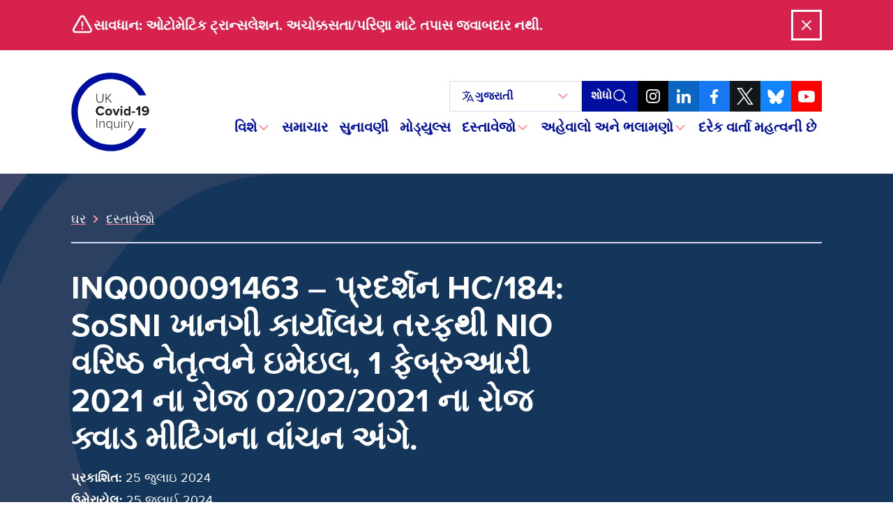

--- FILE ---
content_type: text/html; charset=UTF-8
request_url: https://covid19.public-inquiry.uk/gu/documents/inq000091463-exhibit-hc-184-email-from-sosni-private-office-to-nio-senior-leadership-regarding-readout-of-quad-meeting-on-1-february-2021-dated-02-02-2021/
body_size: 21603
content:
<!doctype html>
<!--[if lt IE 9]><html class="no-js no-svg ie lt-ie9 lt-ie8 lt-ie7" lang="gu"> <![endif]-->
<!--[if IE 9]><html class="no-js no-svg ie ie9 lt-ie9 lt-ie8" lang="gu"> <![endif]-->
<!--[if gt IE 9]><!-->
	<html
	class="no-js no-svg" lang="gu"> <!--<![endif]-->
	<head>
		<meta charset="UTF-8"/>
		<meta name="description" content="યુકેમાં કોવિડ-19 રોગચાળાની તપાસ કરવા માટે સ્વતંત્ર જાહેર પૂછપરછ">
		<link rel="stylesheet" href="https://covid19.public-inquiry.uk/wp-content/themes/c19inquiry-hearings/style.css" type="text/css" media="screen"/>
		<meta http-equiv="Content-Type" content="text/html; charset=UTF-8"/>
		<meta http-equiv="X-UA-Compatible" content="IE=edge">
		<meta name="viewport" content="width=device-width, initial-scale=1">
		<link rel="author" href="https://covid19.public-inquiry.uk/wp-content/themes/c19inquiry-hearings/humans.txt"/>
		<link rel="pingback" href="https://covid19.public-inquiry.uk/xmlrpc.php"/>
		<link rel="profile" href="http://gmpg.org/xfn/11">
		<link rel="preload" href="/wp-content/themes/c19inquiry-hearings/public/build/fonts/proximanova-regular-webfont.woff2" as="font" type="font/woff2" crossorigin>
		<link rel="preload" href="/wp-content/themes/c19inquiry-hearings/public/build/fonts/proximanova-bold-webfont.woff2" as="font" type="font/woff2" crossorigin>
		<meta name='robots' content='index, follow, max-image-preview:large, max-snippet:-1, max-video-preview:-1' />
	<style>img:is([sizes="auto" i], [sizes^="auto," i]) { contain-intrinsic-size: 3000px 1500px }</style>
	
	<!-- This site is optimized with the Yoast SEO Premium plugin v26.2 (Yoast SEO v26.5) - https://yoast.com/wordpress/plugins/seo/ -->
	<title>INQ000091463 - પ્રદર્શન HC/184: 1 ફેબ્રુઆરી 2021 ના રોજ 02/02/2021 ના રોજ ક્વાડ મીટિંગના રીડઆઉટ અંગે SoSNI ખાનગી કાર્યાલય તરફથી NIO વરિષ્ઠ નેતૃત્વને ઇમેઇલ - યુકે કોવિડ-19 પૂછપરછ</title>
	<meta name="description" content="પ્રદર્શન HC/184: 1 ફેબ્રુઆરી 2021 ના રોજ 02/02/2021 ના રોજ ક્વાડ મીટિંગના રીડઆઉટ અંગે SoSNI ખાનગી કાર્યાલય તરફથી NIO વરિષ્ઠ નેતૃત્વને ઇમેઇલ." />
	<link rel="canonical" href="https://covid19.public-inquiry.uk/gu/documents/inq000091463-exhibit-hc-184-email-from-sosni-private-office-to-nio-senior-leadership-regarding-readout-of-quad-meeting-on-1-february-2021-dated-02-02-2021/" />
	<meta property="og:locale" content="en_US" />
	<meta property="og:type" content="article" />
	<meta property="og:title" content="INQ000091463 - પ્રદર્શન HC/184: 1 ફેબ્રુઆરી 2021 ના રોજ 02/02/2021 ના રોજ ક્વાડ મીટિંગના રીડઆઉટ અંગે SoSNI ખાનગી કાર્યાલય તરફથી NIO વરિષ્ઠ નેતૃત્વને ઇમેઇલ યુકે કોવિડ-19 પૂછપરછ આર્કિવ્સ" />
	<meta property="og:description" content="પ્રદર્શન HC/184: 1 ફેબ્રુઆરી 2021 ના રોજ 02/02/2021 ના રોજ ક્વાડ મીટિંગના રીડઆઉટ અંગે SoSNI ખાનગી કાર્યાલય તરફથી NIO વરિષ્ઠ નેતૃત્વને ઇમેઇલ." />
	<meta property="og:url" content="https://covid19.public-inquiry.uk/gu/documents/inq000091463-exhibit-hc-184-email-from-sosni-private-office-to-nio-senior-leadership-regarding-readout-of-quad-meeting-on-1-february-2021-dated-02-02-2021/" />
	<meta property="og:site_name" content="UK Covid-19 Inquiry" />
	<meta property="article:publisher" content="https://www.facebook.com/covidinquiryuk/" />
	<meta property="og:image" content="https://covid19.public-inquiry.uk/wp-content/uploads/2023/06/16100109/c19-social-fallback.png" />
	<meta property="og:image:width" content="1200" />
	<meta property="og:image:height" content="630" />
	<meta property="og:image:type" content="image/png" />
	<meta name="twitter:card" content="summary_large_image" />
	<meta name="twitter:site" content="@covidinquiryuk" />
	<script type="application/ld+json" class="yoast-schema-graph">{"@context":"https://schema.org","@graph":[{"@type":"WebPage","@id":"https://covid19.public-inquiry.uk/gu/documents/inq000091463-exhibit-hc-184-email-from-sosni-private-office-to-nio-senior-leadership-regarding-readout-of-quad-meeting-on-1-february-2021-dated-02-02-2021/","url":"https://covid19.public-inquiry.uk/gu/documents/inq000091463-exhibit-hc-184-email-from-sosni-private-office-to-nio-senior-leadership-regarding-readout-of-quad-meeting-on-1-february-2021-dated-02-02-2021/","name":"INQ000091463 - Exhibit HC/184: Email from SoSNI Private Office to NIO Senior Leadership, regarding readout of Quad meeting on 1 February 2021 dated 02/02/2021 - UK Covid-19 Inquiry","isPartOf":{"@id":"https://covid19.public-inquiry.uk/gu/#website"},"datePublished":"2024-07-25T10:30:00+00:00","description":"Exhibit HC/184: Email from SoSNI Private Office to NIO Senior Leadership, regarding readout of Quad meeting on 1 February 2021 dated 02/02/2021.","breadcrumb":{"@id":"https://covid19.public-inquiry.uk/gu/documents/inq000091463-exhibit-hc-184-email-from-sosni-private-office-to-nio-senior-leadership-regarding-readout-of-quad-meeting-on-1-february-2021-dated-02-02-2021/#breadcrumb"},"inLanguage":"gu-IN","potentialAction":[{"@type":"ReadAction","target":["https://covid19.public-inquiry.uk/gu/documents/inq000091463-exhibit-hc-184-email-from-sosni-private-office-to-nio-senior-leadership-regarding-readout-of-quad-meeting-on-1-february-2021-dated-02-02-2021/"]}]},{"@type":"BreadcrumbList","@id":"https://covid19.public-inquiry.uk/gu/documents/inq000091463-exhibit-hc-184-email-from-sosni-private-office-to-nio-senior-leadership-regarding-readout-of-quad-meeting-on-1-february-2021-dated-02-02-2021/#breadcrumb","itemListElement":[{"@type":"ListItem","position":1,"name":"Home","item":"https://covid19.public-inquiry.uk/gu/"},{"@type":"ListItem","position":2,"name":"Documents","item":"https://covid19.public-inquiry.uk/gu/documents/"},{"@type":"ListItem","position":3,"name":"INQ000091463 &#8211; Exhibit HC/184: Email from SoSNI Private Office to NIO Senior Leadership, regarding readout of Quad meeting on 1 February 2021 dated 02/02/2021"}]},{"@type":"WebSite","@id":"https://covid19.public-inquiry.uk/gu/#website","url":"https://covid19.public-inquiry.uk/gu/","name":"UK Covid-19 Inquiry","description":"The independent public inquiry to examine the Covid-19 pandemic in the UK","publisher":{"@id":"https://covid19.public-inquiry.uk/gu/#organization"},"potentialAction":[{"@type":"SearchAction","target":{"@type":"EntryPoint","urlTemplate":"https://covid19.public-inquiry.uk/gu/?s={search_term_string}"},"query-input":{"@type":"PropertyValueSpecification","valueRequired":true,"valueName":"search_term_string"}}],"inLanguage":"gu-IN"},{"@type":"Organization","@id":"https://covid19.public-inquiry.uk/gu/#organization","name":"UK Covid-19 Inquiry","url":"https://covid19.public-inquiry.uk/gu/","logo":{"@type":"ImageObject","inLanguage":"gu-IN","@id":"https://covid19.public-inquiry.uk/gu/#/schema/logo/image/","url":"https://covid19.public-inquiry.uk/wp-content/uploads/2023/04/c19-icon.png","contentUrl":"https://covid19.public-inquiry.uk/wp-content/uploads/2023/04/c19-icon.png","width":180,"height":180,"caption":"UK Covid-19 Inquiry"},"image":{"@id":"https://covid19.public-inquiry.uk/gu/#/schema/logo/image/"},"sameAs":["https://www.facebook.com/covidinquiryuk/","https://x.com/covidinquiryuk","https://uk.linkedin.com/company/uk-covid-19-inquiry","https://www.youtube.com/@UKCovid-19Inquiry","https://www.instagram.com/UKCovid19Inquiry/"]}]}</script>
	<!-- / Yoast SEO Premium plugin. -->


<link rel='dns-prefetch' href='//cc.cdn.civiccomputing.com' />
<link rel="alternate" type="application/rss+xml" title="UK Covid-19 Inquiry &raquo; ફીડ" href="https://covid19.public-inquiry.uk/gu/feed/" />
<link rel="alternate" type="application/rss+xml" title="UK Covid-19 Inquiry &raquo; ટિપ્પણી ફીડ" href="https://covid19.public-inquiry.uk/gu/comments/feed/" />
<script type="text/javascript">
/* <![CDATA[ */
window._wpemojiSettings = {"baseUrl":"https:\/\/s.w.org\/images\/core\/emoji\/16.0.1\/72x72\/","ext":".png","svgUrl":"https:\/\/s.w.org\/images\/core\/emoji\/16.0.1\/svg\/","svgExt":".svg","source":{"concatemoji":"https:\/\/covid19.public-inquiry.uk\/wp-includes\/js\/wp-emoji-release.min.js?ver=28fbe77687a64c3e1cb65fedbcbe393b"}};
/*! This file is auto-generated */
!function(s,n){var o,i,e;function c(e){try{var t={supportTests:e,timestamp:(new Date).valueOf()};sessionStorage.setItem(o,JSON.stringify(t))}catch(e){}}function p(e,t,n){e.clearRect(0,0,e.canvas.width,e.canvas.height),e.fillText(t,0,0);var t=new Uint32Array(e.getImageData(0,0,e.canvas.width,e.canvas.height).data),a=(e.clearRect(0,0,e.canvas.width,e.canvas.height),e.fillText(n,0,0),new Uint32Array(e.getImageData(0,0,e.canvas.width,e.canvas.height).data));return t.every(function(e,t){return e===a[t]})}function u(e,t){e.clearRect(0,0,e.canvas.width,e.canvas.height),e.fillText(t,0,0);for(var n=e.getImageData(16,16,1,1),a=0;a<n.data.length;a++)if(0!==n.data[a])return!1;return!0}function f(e,t,n,a){switch(t){case"flag":return n(e,"\ud83c\udff3\ufe0f\u200d\u26a7\ufe0f","\ud83c\udff3\ufe0f\u200b\u26a7\ufe0f")?!1:!n(e,"\ud83c\udde8\ud83c\uddf6","\ud83c\udde8\u200b\ud83c\uddf6")&&!n(e,"\ud83c\udff4\udb40\udc67\udb40\udc62\udb40\udc65\udb40\udc6e\udb40\udc67\udb40\udc7f","\ud83c\udff4\u200b\udb40\udc67\u200b\udb40\udc62\u200b\udb40\udc65\u200b\udb40\udc6e\u200b\udb40\udc67\u200b\udb40\udc7f");case"emoji":return!a(e,"\ud83e\udedf")}return!1}function g(e,t,n,a){var r="undefined"!=typeof WorkerGlobalScope&&self instanceof WorkerGlobalScope?new OffscreenCanvas(300,150):s.createElement("canvas"),o=r.getContext("2d",{willReadFrequently:!0}),i=(o.textBaseline="top",o.font="600 32px Arial",{});return e.forEach(function(e){i[e]=t(o,e,n,a)}),i}function t(e){var t=s.createElement("script");t.src=e,t.defer=!0,s.head.appendChild(t)}"undefined"!=typeof Promise&&(o="wpEmojiSettingsSupports",i=["flag","emoji"],n.supports={everything:!0,everythingExceptFlag:!0},e=new Promise(function(e){s.addEventListener("DOMContentLoaded",e,{once:!0})}),new Promise(function(t){var n=function(){try{var e=JSON.parse(sessionStorage.getItem(o));if("object"==typeof e&&"number"==typeof e.timestamp&&(new Date).valueOf()<e.timestamp+604800&&"object"==typeof e.supportTests)return e.supportTests}catch(e){}return null}();if(!n){if("undefined"!=typeof Worker&&"undefined"!=typeof OffscreenCanvas&&"undefined"!=typeof URL&&URL.createObjectURL&&"undefined"!=typeof Blob)try{var e="postMessage("+g.toString()+"("+[JSON.stringify(i),f.toString(),p.toString(),u.toString()].join(",")+"));",a=new Blob([e],{type:"text/javascript"}),r=new Worker(URL.createObjectURL(a),{name:"wpTestEmojiSupports"});return void(r.onmessage=function(e){c(n=e.data),r.terminate(),t(n)})}catch(e){}c(n=g(i,f,p,u))}t(n)}).then(function(e){for(var t in e)n.supports[t]=e[t],n.supports.everything=n.supports.everything&&n.supports[t],"flag"!==t&&(n.supports.everythingExceptFlag=n.supports.everythingExceptFlag&&n.supports[t]);n.supports.everythingExceptFlag=n.supports.everythingExceptFlag&&!n.supports.flag,n.DOMReady=!1,n.readyCallback=function(){n.DOMReady=!0}}).then(function(){return e}).then(function(){var e;n.supports.everything||(n.readyCallback(),(e=n.source||{}).concatemoji?t(e.concatemoji):e.wpemoji&&e.twemoji&&(t(e.twemoji),t(e.wpemoji)))}))}((window,document),window._wpemojiSettings);
/* ]]> */
</script>
<style id='wp-emoji-styles-inline-css' type='text/css'>

	img.wp-smiley, img.emoji {
		display: inline !important;
		border: none !important;
		box-shadow: none !important;
		height: 1em !important;
		width: 1em !important;
		margin: 0 0.07em !important;
		vertical-align: -0.1em !important;
		background: none !important;
		padding: 0 !important;
	}
</style>
<link rel='stylesheet' id='wp-block-library-css' href='https://covid19.public-inquiry.uk/wp-includes/css/dist/block-library/style.min.css?ver=28fbe77687a64c3e1cb65fedbcbe393b' type='text/css' media='all' />
<style id='classic-theme-styles-inline-css' type='text/css'>
/*! This file is auto-generated */
.wp-block-button__link{color:#fff;background-color:#32373c;border-radius:9999px;box-shadow:none;text-decoration:none;padding:calc(.667em + 2px) calc(1.333em + 2px);font-size:1.125em}.wp-block-file__button{background:#32373c;color:#fff;text-decoration:none}
</style>
<style id='global-styles-inline-css' type='text/css'>
:root{--wp--preset--aspect-ratio--square: 1;--wp--preset--aspect-ratio--4-3: 4/3;--wp--preset--aspect-ratio--3-4: 3/4;--wp--preset--aspect-ratio--3-2: 3/2;--wp--preset--aspect-ratio--2-3: 2/3;--wp--preset--aspect-ratio--16-9: 16/9;--wp--preset--aspect-ratio--9-16: 9/16;--wp--preset--color--black: #000000;--wp--preset--color--cyan-bluish-gray: #abb8c3;--wp--preset--color--white: #ffffff;--wp--preset--color--pale-pink: #f78da7;--wp--preset--color--vivid-red: #cf2e2e;--wp--preset--color--luminous-vivid-orange: #ff6900;--wp--preset--color--luminous-vivid-amber: #fcb900;--wp--preset--color--light-green-cyan: #7bdcb5;--wp--preset--color--vivid-green-cyan: #00d084;--wp--preset--color--pale-cyan-blue: #8ed1fc;--wp--preset--color--vivid-cyan-blue: #0693e3;--wp--preset--color--vivid-purple: #9b51e0;--wp--preset--gradient--vivid-cyan-blue-to-vivid-purple: linear-gradient(135deg,rgba(6,147,227,1) 0%,rgb(155,81,224) 100%);--wp--preset--gradient--light-green-cyan-to-vivid-green-cyan: linear-gradient(135deg,rgb(122,220,180) 0%,rgb(0,208,130) 100%);--wp--preset--gradient--luminous-vivid-amber-to-luminous-vivid-orange: linear-gradient(135deg,rgba(252,185,0,1) 0%,rgba(255,105,0,1) 100%);--wp--preset--gradient--luminous-vivid-orange-to-vivid-red: linear-gradient(135deg,rgba(255,105,0,1) 0%,rgb(207,46,46) 100%);--wp--preset--gradient--very-light-gray-to-cyan-bluish-gray: linear-gradient(135deg,rgb(238,238,238) 0%,rgb(169,184,195) 100%);--wp--preset--gradient--cool-to-warm-spectrum: linear-gradient(135deg,rgb(74,234,220) 0%,rgb(151,120,209) 20%,rgb(207,42,186) 40%,rgb(238,44,130) 60%,rgb(251,105,98) 80%,rgb(254,248,76) 100%);--wp--preset--gradient--blush-light-purple: linear-gradient(135deg,rgb(255,206,236) 0%,rgb(152,150,240) 100%);--wp--preset--gradient--blush-bordeaux: linear-gradient(135deg,rgb(254,205,165) 0%,rgb(254,45,45) 50%,rgb(107,0,62) 100%);--wp--preset--gradient--luminous-dusk: linear-gradient(135deg,rgb(255,203,112) 0%,rgb(199,81,192) 50%,rgb(65,88,208) 100%);--wp--preset--gradient--pale-ocean: linear-gradient(135deg,rgb(255,245,203) 0%,rgb(182,227,212) 50%,rgb(51,167,181) 100%);--wp--preset--gradient--electric-grass: linear-gradient(135deg,rgb(202,248,128) 0%,rgb(113,206,126) 100%);--wp--preset--gradient--midnight: linear-gradient(135deg,rgb(2,3,129) 0%,rgb(40,116,252) 100%);--wp--preset--font-size--small: 13px;--wp--preset--font-size--medium: 20px;--wp--preset--font-size--large: 36px;--wp--preset--font-size--x-large: 42px;--wp--preset--spacing--20: 0.44rem;--wp--preset--spacing--30: 0.67rem;--wp--preset--spacing--40: 1rem;--wp--preset--spacing--50: 1.5rem;--wp--preset--spacing--60: 2.25rem;--wp--preset--spacing--70: 3.38rem;--wp--preset--spacing--80: 5.06rem;--wp--preset--shadow--natural: 6px 6px 9px rgba(0, 0, 0, 0.2);--wp--preset--shadow--deep: 12px 12px 50px rgba(0, 0, 0, 0.4);--wp--preset--shadow--sharp: 6px 6px 0px rgba(0, 0, 0, 0.2);--wp--preset--shadow--outlined: 6px 6px 0px -3px rgba(255, 255, 255, 1), 6px 6px rgba(0, 0, 0, 1);--wp--preset--shadow--crisp: 6px 6px 0px rgba(0, 0, 0, 1);}:where(.is-layout-flex){gap: 0.5em;}:where(.is-layout-grid){gap: 0.5em;}body .is-layout-flex{display: flex;}.is-layout-flex{flex-wrap: wrap;align-items: center;}.is-layout-flex > :is(*, div){margin: 0;}body .is-layout-grid{display: grid;}.is-layout-grid > :is(*, div){margin: 0;}:where(.wp-block-columns.is-layout-flex){gap: 2em;}:where(.wp-block-columns.is-layout-grid){gap: 2em;}:where(.wp-block-post-template.is-layout-flex){gap: 1.25em;}:where(.wp-block-post-template.is-layout-grid){gap: 1.25em;}.has-black-color{color: var(--wp--preset--color--black) !important;}.has-cyan-bluish-gray-color{color: var(--wp--preset--color--cyan-bluish-gray) !important;}.has-white-color{color: var(--wp--preset--color--white) !important;}.has-pale-pink-color{color: var(--wp--preset--color--pale-pink) !important;}.has-vivid-red-color{color: var(--wp--preset--color--vivid-red) !important;}.has-luminous-vivid-orange-color{color: var(--wp--preset--color--luminous-vivid-orange) !important;}.has-luminous-vivid-amber-color{color: var(--wp--preset--color--luminous-vivid-amber) !important;}.has-light-green-cyan-color{color: var(--wp--preset--color--light-green-cyan) !important;}.has-vivid-green-cyan-color{color: var(--wp--preset--color--vivid-green-cyan) !important;}.has-pale-cyan-blue-color{color: var(--wp--preset--color--pale-cyan-blue) !important;}.has-vivid-cyan-blue-color{color: var(--wp--preset--color--vivid-cyan-blue) !important;}.has-vivid-purple-color{color: var(--wp--preset--color--vivid-purple) !important;}.has-black-background-color{background-color: var(--wp--preset--color--black) !important;}.has-cyan-bluish-gray-background-color{background-color: var(--wp--preset--color--cyan-bluish-gray) !important;}.has-white-background-color{background-color: var(--wp--preset--color--white) !important;}.has-pale-pink-background-color{background-color: var(--wp--preset--color--pale-pink) !important;}.has-vivid-red-background-color{background-color: var(--wp--preset--color--vivid-red) !important;}.has-luminous-vivid-orange-background-color{background-color: var(--wp--preset--color--luminous-vivid-orange) !important;}.has-luminous-vivid-amber-background-color{background-color: var(--wp--preset--color--luminous-vivid-amber) !important;}.has-light-green-cyan-background-color{background-color: var(--wp--preset--color--light-green-cyan) !important;}.has-vivid-green-cyan-background-color{background-color: var(--wp--preset--color--vivid-green-cyan) !important;}.has-pale-cyan-blue-background-color{background-color: var(--wp--preset--color--pale-cyan-blue) !important;}.has-vivid-cyan-blue-background-color{background-color: var(--wp--preset--color--vivid-cyan-blue) !important;}.has-vivid-purple-background-color{background-color: var(--wp--preset--color--vivid-purple) !important;}.has-black-border-color{border-color: var(--wp--preset--color--black) !important;}.has-cyan-bluish-gray-border-color{border-color: var(--wp--preset--color--cyan-bluish-gray) !important;}.has-white-border-color{border-color: var(--wp--preset--color--white) !important;}.has-pale-pink-border-color{border-color: var(--wp--preset--color--pale-pink) !important;}.has-vivid-red-border-color{border-color: var(--wp--preset--color--vivid-red) !important;}.has-luminous-vivid-orange-border-color{border-color: var(--wp--preset--color--luminous-vivid-orange) !important;}.has-luminous-vivid-amber-border-color{border-color: var(--wp--preset--color--luminous-vivid-amber) !important;}.has-light-green-cyan-border-color{border-color: var(--wp--preset--color--light-green-cyan) !important;}.has-vivid-green-cyan-border-color{border-color: var(--wp--preset--color--vivid-green-cyan) !important;}.has-pale-cyan-blue-border-color{border-color: var(--wp--preset--color--pale-cyan-blue) !important;}.has-vivid-cyan-blue-border-color{border-color: var(--wp--preset--color--vivid-cyan-blue) !important;}.has-vivid-purple-border-color{border-color: var(--wp--preset--color--vivid-purple) !important;}.has-vivid-cyan-blue-to-vivid-purple-gradient-background{background: var(--wp--preset--gradient--vivid-cyan-blue-to-vivid-purple) !important;}.has-light-green-cyan-to-vivid-green-cyan-gradient-background{background: var(--wp--preset--gradient--light-green-cyan-to-vivid-green-cyan) !important;}.has-luminous-vivid-amber-to-luminous-vivid-orange-gradient-background{background: var(--wp--preset--gradient--luminous-vivid-amber-to-luminous-vivid-orange) !important;}.has-luminous-vivid-orange-to-vivid-red-gradient-background{background: var(--wp--preset--gradient--luminous-vivid-orange-to-vivid-red) !important;}.has-very-light-gray-to-cyan-bluish-gray-gradient-background{background: var(--wp--preset--gradient--very-light-gray-to-cyan-bluish-gray) !important;}.has-cool-to-warm-spectrum-gradient-background{background: var(--wp--preset--gradient--cool-to-warm-spectrum) !important;}.has-blush-light-purple-gradient-background{background: var(--wp--preset--gradient--blush-light-purple) !important;}.has-blush-bordeaux-gradient-background{background: var(--wp--preset--gradient--blush-bordeaux) !important;}.has-luminous-dusk-gradient-background{background: var(--wp--preset--gradient--luminous-dusk) !important;}.has-pale-ocean-gradient-background{background: var(--wp--preset--gradient--pale-ocean) !important;}.has-electric-grass-gradient-background{background: var(--wp--preset--gradient--electric-grass) !important;}.has-midnight-gradient-background{background: var(--wp--preset--gradient--midnight) !important;}.has-small-font-size{font-size: var(--wp--preset--font-size--small) !important;}.has-medium-font-size{font-size: var(--wp--preset--font-size--medium) !important;}.has-large-font-size{font-size: var(--wp--preset--font-size--large) !important;}.has-x-large-font-size{font-size: var(--wp--preset--font-size--x-large) !important;}
:where(.wp-block-post-template.is-layout-flex){gap: 1.25em;}:where(.wp-block-post-template.is-layout-grid){gap: 1.25em;}
:where(.wp-block-columns.is-layout-flex){gap: 2em;}:where(.wp-block-columns.is-layout-grid){gap: 2em;}
:root :where(.wp-block-pullquote){font-size: 1.5em;line-height: 1.6;}
</style>
<link rel='stylesheet' id='trp-language-switcher-style-css' href='https://covid19.public-inquiry.uk/wp-content/plugins/translatepress-multilingual/assets/css/trp-language-switcher.css?ver=2.10.7' type='text/css' media='all' />
<link rel='stylesheet' id='c19inquiry-styles-css' href='https://covid19.public-inquiry.uk/wp-content/themes/c19inquiry-hearings/public/build/style-index.css?ver=3.0.5' type='text/css' media='all' />
<script type="text/javascript" src="https://covid19.public-inquiry.uk/wp-includes/js/jquery/jquery.min.js?ver=3.7.1" id="jquery-core-js"></script>
<script type="text/javascript" src="https://covid19.public-inquiry.uk/wp-includes/js/jquery/jquery-migrate.min.js?ver=3.4.1" id="jquery-migrate-js"></script>
<link rel="https://api.w.org/" href="https://covid19.public-inquiry.uk/gu/wp-json/" /><link rel="EditURI" type="application/rsd+xml" title="RSD" href="https://covid19.public-inquiry.uk/xmlrpc.php?rsd" />

<link rel='shortlink' href='https://covid19.public-inquiry.uk/gu/?p=34859' />
<link rel="alternate" title="oEmbed (JSON)" type="application/json+oembed" href="https://covid19.public-inquiry.uk/gu/wp-json/oembed/1.0/embed?url=https%3A%2F%2Fcovid19.public-inquiry.uk%2Fgu%2Fdocuments%2Finq000091463-exhibit-hc-184-email-from-sosni-private-office-to-nio-senior-leadership-regarding-readout-of-quad-meeting-on-1-february-2021-dated-02-02-2021%2F" />
<link rel="alternate" title="oEmbed (XML)" type="text/xml+oembed" href="https://covid19.public-inquiry.uk/gu/wp-json/oembed/1.0/embed?url=https%3A%2F%2Fcovid19.public-inquiry.uk%2Fgu%2Fdocuments%2Finq000091463-exhibit-hc-184-email-from-sosni-private-office-to-nio-senior-leadership-regarding-readout-of-quad-meeting-on-1-february-2021-dated-02-02-2021%2F&#038;format=xml" />
<link rel="alternate" hreflang="en-GB" href="https://covid19.public-inquiry.uk/documents/inq000091463-exhibit-hc-184-email-from-sosni-private-office-to-nio-senior-leadership-regarding-readout-of-quad-meeting-on-1-february-2021-dated-02-02-2021/"/>
<link rel="alternate" hreflang="cy" href="https://covid19.public-inquiry.uk/cy/documents/inq000091463-exhibit-hc-184-email-from-sosni-private-office-to-nio-senior-leadership-regarding-readout-of-quad-meeting-on-1-february-2021-dated-02-02-2021/"/>
<link rel="alternate" hreflang="pl-PL" href="https://covid19.public-inquiry.uk/pl/documents/inq000091463-exhibit-hc-184-email-from-sosni-private-office-to-nio-senior-leadership-regarding-readout-of-quad-meeting-on-1-february-2021-dated-02-02-2021/"/>
<link rel="alternate" hreflang="pa" href="https://covid19.public-inquiry.uk/pa/documents/inq000091463-exhibit-hc-184-email-from-sosni-private-office-to-nio-senior-leadership-regarding-readout-of-quad-meeting-on-1-february-2021-dated-02-02-2021/"/>
<link rel="alternate" hreflang="ur" href="https://covid19.public-inquiry.uk/ur/documents/inq000091463-exhibit-hc-184-email-from-sosni-private-office-to-nio-senior-leadership-regarding-readout-of-quad-meeting-on-1-february-2021-dated-02-02-2021/"/>
<link rel="alternate" hreflang="ar" href="https://covid19.public-inquiry.uk/ar/documents/inq000091463-exhibit-hc-184-email-from-sosni-private-office-to-nio-senior-leadership-regarding-readout-of-quad-meeting-on-1-february-2021-dated-02-02-2021/"/>
<link rel="alternate" hreflang="bn-BD" href="https://covid19.public-inquiry.uk/bn/documents/inq000091463-exhibit-hc-184-email-from-sosni-private-office-to-nio-senior-leadership-regarding-readout-of-quad-meeting-on-1-february-2021-dated-02-02-2021/"/>
<link rel="alternate" hreflang="gu" href="https://covid19.public-inquiry.uk/gu/documents/inq000091463-exhibit-hc-184-email-from-sosni-private-office-to-nio-senior-leadership-regarding-readout-of-quad-meeting-on-1-february-2021-dated-02-02-2021/"/>
<link rel="alternate" hreflang="zh-CN" href="https://covid19.public-inquiry.uk/zh/documents/inq000091463-exhibit-hc-184-email-from-sosni-private-office-to-nio-senior-leadership-regarding-readout-of-quad-meeting-on-1-february-2021-dated-02-02-2021/"/>
<link rel="alternate" hreflang="ckb" href="https://covid19.public-inquiry.uk/ku/documents/inq000091463-exhibit-hc-184-email-from-sosni-private-office-to-nio-senior-leadership-regarding-readout-of-quad-meeting-on-1-february-2021-dated-02-02-2021/"/>
<link rel="alternate" hreflang="so" href="https://covid19.public-inquiry.uk/so/documents/inq000091463-exhibit-hc-184-email-from-sosni-private-office-to-nio-senior-leadership-regarding-readout-of-quad-meeting-on-1-february-2021-dated-02-02-2021/"/>
<link rel="alternate" hreflang="tl" href="https://covid19.public-inquiry.uk/tl/documents/inq000091463-exhibit-hc-184-email-from-sosni-private-office-to-nio-senior-leadership-regarding-readout-of-quad-meeting-on-1-february-2021-dated-02-02-2021/"/>
<link rel="alternate" hreflang="en" href="https://covid19.public-inquiry.uk/documents/inq000091463-exhibit-hc-184-email-from-sosni-private-office-to-nio-senior-leadership-regarding-readout-of-quad-meeting-on-1-february-2021-dated-02-02-2021/"/>
<link rel="alternate" hreflang="pl" href="https://covid19.public-inquiry.uk/pl/documents/inq000091463-exhibit-hc-184-email-from-sosni-private-office-to-nio-senior-leadership-regarding-readout-of-quad-meeting-on-1-february-2021-dated-02-02-2021/"/>
<link rel="alternate" hreflang="bn" href="https://covid19.public-inquiry.uk/bn/documents/inq000091463-exhibit-hc-184-email-from-sosni-private-office-to-nio-senior-leadership-regarding-readout-of-quad-meeting-on-1-february-2021-dated-02-02-2021/"/>
<link rel="alternate" hreflang="zh" href="https://covid19.public-inquiry.uk/zh/documents/inq000091463-exhibit-hc-184-email-from-sosni-private-office-to-nio-senior-leadership-regarding-readout-of-quad-meeting-on-1-february-2021-dated-02-02-2021/"/>
<link rel="icon" href="https://covid19.public-inquiry.uk/wp-content/uploads/2023/04/c19-icon-150x150.png" sizes="32x32" />
<link rel="icon" href="https://covid19.public-inquiry.uk/wp-content/uploads/2023/04/c19-icon.png" sizes="192x192" />
<link rel="apple-touch-icon" href="https://covid19.public-inquiry.uk/wp-content/uploads/2023/04/c19-icon.png" />
<meta name="msapplication-TileImage" content="https://covid19.public-inquiry.uk/wp-content/uploads/2023/04/c19-icon.png" />


		<script>
	// Include the following lines to define the gtag() function when
// calling this code prior to your gtag.js or Tag Manager snippet
window.dataLayer = window.dataLayer || [];
function gtag() {
dataLayer.push(arguments);
}

// Call the default command before gtag.js or Tag Manager runs to
// adjust how the tags operate when they run. Modify the defaults
// per your business requirements and prior consent granted/denied, e.g.:
gtag('consent', 'default', {
'ad_storage': 'denied',
'analytics_storage': 'denied'
});
</script>

<!-- Google tag (gtag.js) -->
<script async src="https://www.googletagmanager.com/gtag/js?id=DC-13372831"></script>
<script>
	window.dataLayer = window.dataLayer || [];
function gtag() {
dataLayer.push(arguments);
}
gtag('js', new Date());
gtag('config', 'DC-13372831');
</script>
<!-- End of global snippet: Please do not remove -->

<!-- Google tag (gtag.js) -->
<script async src="https://www.googletagmanager.com/gtag/js?id=G-2V0236MQZZ"></script>
<script>
	window.dataLayer = window.dataLayer || [];
function gtag() {
dataLayer.push(arguments);
}
gtag('js', new Date());
gtag('config', 'G-2V0236MQZZ');
</script>
<!-- End of global snippet: Please do not remove -->

<!-- Google tag (gtag.js) -->
<script async src="https://www.googletagmanager.com/gtag/js?id=AW-11187735484"></script>
<script>
	window.dataLayer = window.dataLayer || [];
function gtag() {
dataLayer.push(arguments);
}
gtag('js', new Date());
gtag('config', 'AW-11187735484');
</script>
<!-- End of global snippet: Please do not remove -->
		<!-- Bing Global Tag -->
<script>
	(function (w, d, t, r, u) {
var f,
n,
i;
w[u] = w[u] || [],
f = function () {
var o = {
ti: "85001684",
enableAutoSpaTracking: true
};
o.q = w[u],
w[u] = new UET(o),
w[u].push("pageLoad")
},
n = d.createElement(t),
n.src = r,
n.async = 1,
n.onload = n.onreadystatechange = function () {
var s = this.readyState;
s && s !== "loaded" && s !== "complete" || (f(), n.onload = n.onreadystatechange = null)
},
i = d.getElementsByTagName(t)[0],
i.parentNode.insertBefore(n, i)
})(window, document, "script", "//bat.bing.com/bat.js", "uetq");
</script>
		<!-- Hotjar Tracking Code for https://covid19.public-inquiry.uk -->
<script>
	(function (h, o, t, j, a, r) {
h.hj = h.hj || function () {
(h.hj.q = h.hj.q || []).push(arguments)
};
h._hjSettings = {
hjid: 3187026,
hjsv: 6
};
a = o.getElementsByTagName('head')[0];
r = o.createElement('script');
r.async = 1;
r.src = t + h._hjSettings.hjid + j + h._hjSettings.hjsv;
a.appendChild(r);
})(window, document, 'https://static.hotjar.com/c/hotjar-', '.js?sv=');
</script>
		
<script type="text/javascript">

	_linkedin_partner_id = "5414482";
window._linkedin_data_partner_ids = window._linkedin_data_partner_ids || [];
window._linkedin_data_partner_ids.push(_linkedin_partner_id);
</script>
<script type="text/javascript">

	(function (l) {
if (! l) {
window.lintrk = function (a, b) {
window.lintrk.q.push([a, b])
};
window.lintrk.q = []
}
var s = document.getElementsByTagName("script")[0];
var b = document.createElement("script");
b.type = "text/javascript";
b.async = true;
b.src = "https://snap.licdn.com/li.lms-analytics/insight.min.js";
s.parentNode.insertBefore(b, s);
})(window.lintrk);

window.lintrk('track', {conversion_id: 16381628});
</script>

<noscript>

	<img height="1" width="1" style="display:none;" alt="" src="https://px.ads.linkedin.com/collect/?pid=5414482&fmt=gif"/>

</noscript>

		
<script type="text/javascript">

	// Reddit Pixel - Page tracking.
!function (w, d) {
if (! w.rdt) {
var p = w.rdt = function () {
p.sendEvent ? p.sendEvent.apply(p, arguments) : p.callQueue.push(arguments)
};
p.callQueue = [];
var t = d.createElement("script");
t.src = "https://www.redditstatic.com/ads/pixel.js",
t.async = !0;
var s = d.getElementsByTagName("script")[0];
s.parentNode.insertBefore(t, s)
}
}(window, document);
rdt('init', 'a2_fx9vykzpobpe');
rdt('track', 'PageVisit');
</script>

			</head>


	<body class="wp-singular document-template-default single single-document postid-34859 wp-custom-logo wp-theme-c19inquiry-hearings translatepress-gu">
		<a class="skip-link visually-hidden-focusable link-white" href="#content" data-no-translation="" data-trp-gettext="">સામગ્રી પર જાઓ</a>

					
<noscript>
  <div id="noscriptBanner" class="noscript-banner bg-warning py-1 text-center">
    <div class="container-xl noscript-banner__content">
        <span data-no-translation><p>તમે એવા વેબ બ્રાઉઝરનો ઉપયોગ કરી રહ્યા છો જેમાં JavaScript અક્ષમ છે. આ વેબસાઇટની કેટલીક સુવિધાઓ હેતુ મુજબ કાર્ય કરી શકશે નહીં.</p></span>
    </div>
  </div>
</noscript>		
		  <div id="warningBanner" class="global-banner global-banner--warning" aria-hidden="true">
    <div class="container-xl global-banner__content">
      <div>
        <svg aria-hidden="true" fill="none" viewbox="0 0 24 24" stroke-width="2" stroke="currentColor" xmlns="http://www.w3.org/2000/svg" >
  <path stroke-linecap="round" stroke-linejoin="round" d="M12 9v3.75m-9.303 3.376c-.866 1.5.217 3.374 1.948 3.374h14.71c1.73 0 2.813-1.874 1.948-3.374L13.949 3.378c-.866-1.5-3.032-1.5-3.898 0L2.697 16.126zM12 15.75h.007v.008H12v-.008z" />
</svg>        <p>સાવધાન: ઓટોમેટિક ટ્રાન્સલેશન. અચોક્કસતા/પરિણા માટે તપાસ જવાબદાર નથી.</p>
      </div>
      <div>
        <button id="warningDismiss" aria-controls="warningBanner" class="btn btn-outline btn-outline--icon">
          <span class="visually-hidden">બંધ</span>
          <svg aria-hidden="true" width="24" height="24" viewbox="0 0 24 24" fill="none" xmlns="http://www.w3.org/2000/svg">
  <path d="M6 18L18 6M6 6L18 18" stroke="currentColor" stroke-width="2" stroke-linecap="round" stroke-linejoin="round"/>
</svg>        </button>
      </div>
    </div>
  </div>

		<div class="container-xl">
							<header class="header">
					<nav class="navbar navbar-expand-md navbar-light" aria-label="પ્રાથમિક">
	<a class="logo" href="https://covid19.public-inquiry.uk/gu">
		
			<svg aria-hidden="true" xmlns="http://www.w3.org/2000/svg" xml:space="preserve" style="fill-rule:evenodd;clip-rule:evenodd;stroke-linejoin:round;stroke-miterlimit:2" viewbox="0 0 299 302"><path d="M.476.5h298v301h-298z" style="fill:none"/><path d="M96.749 81.239h2.967v20.97c0 6.905 3.631 11.099 10.331 11.099 6.752 0 10.332-4.194 10.332-11.099v-20.97h2.966v21.021c0 8.44-4.501 13.708-13.298 13.708-8.746 0-13.298-5.319-13.298-13.708V81.239Zm55.853 34.115-14.066-16.06-3.785 4.143v11.917h-2.915V81.239h2.915v18.669l16.469-18.669h3.734l-14.526 16.265 15.908 17.85h-3.734Zm-58.343 31.518c0-10.585 8.004-17.815 18.073-17.815 7.848 0 12.238 4.131 14.664 8.417l-6.299 3.098c-1.446-2.788-4.544-5.008-8.365-5.008-5.99 0-10.534 4.802-10.534 11.308s4.544 11.308 10.534 11.308c3.821 0 6.919-2.169 8.365-5.008l6.299 3.046c-2.478 4.286-6.816 8.468-14.664 8.468-10.069 0-18.073-7.229-18.073-17.814Zm35.99 4.699c0-7.074 4.957-13.064 13.167-13.064 8.261 0 13.218 5.99 13.218 13.064 0 7.125-4.957 13.115-13.218 13.115-8.21 0-13.167-5.99-13.167-13.115Zm19.57 0c0-3.873-2.324-7.23-6.403-7.23s-6.351 3.357-6.351 7.23c0 3.924 2.272 7.28 6.351 7.28 4.079 0 6.403-3.356 6.403-7.28Zm18.743 12.496-10.017-24.94h7.022l6.506 17.349 6.506-17.349h7.074l-10.017 24.94h-7.074Zm20.653 0v-24.94h6.558v24.94h-6.558Zm-.671-32.531c0-2.169 1.807-3.924 3.924-3.924a3.922 3.922 0 0 1 3.924 3.924 3.923 3.923 0 0 1-3.924 3.925c-2.117 0-3.924-1.756-3.924-3.925Zm31.497 32.531v-3.15c-1.962 2.426-4.699 3.769-7.694 3.769-6.299 0-11.05-4.75-11.05-13.064 0-8.158 4.699-13.115 11.05-13.115 2.943 0 5.732 1.291 7.694 3.821v-12.702h6.609v34.441h-6.609Zm0-16.885c-1.136-1.653-3.46-2.841-5.68-2.841-3.718 0-6.3 2.944-6.3 7.281 0 4.286 2.582 7.229 6.3 7.229 2.22 0 4.544-1.187 5.68-2.84v-8.829Zm12.031 7.177v-5.577h12.393v5.577h-12.393Zm24.99 9.708v-24.992l-5.679 5.835-4.183-4.389 10.844-10.895h6.403v34.441h-7.385Zm18.124-8.469c1.859 1.704 3.821 2.634 6.866 2.634 5.527 0 8.624-4.699 8.624-9.914v-.723c-1.652 2.324-5.111 4.44-8.88 4.44-6.197 0-11.774-3.82-11.774-11.153 0-6.712 5.37-11.825 13.219-11.825 10.431 0 14.82 8.056 14.82 17.815 0 10.379-5.835 17.762-16.009 17.762-4.181 0-7.692-1.394-10.119-3.562l3.253-5.474Zm8.365-20.189c-3.924 0-6.042 2.736-6.042 5.163 0 3.666 3.047 5.267 6.352 5.267 2.582 0 5.112-1.187 6.712-3.201-.258-3.305-2.117-7.229-7.022-7.229ZM96.749 211.561v-34.115h2.915v34.115h-2.915Zm27.977 0v-16.725c0-4.757-2.404-6.189-5.984-6.189-3.171 0-6.444 1.995-8.03 4.245v18.669h-2.66v-24.704h2.66v3.734c1.79-2.148 5.319-4.348 8.9-4.348 5.012 0 7.774 2.455 7.774 8.03v17.288h-2.66Zm31.866 9.411h-2.711v-13.4c-1.996 2.813-5.064 4.603-8.593 4.603-6.598 0-11.048-5.115-11.048-12.992 0-7.927 4.45-12.94 11.048-12.94 3.682 0 6.853 1.995 8.593 4.501v-3.887h2.711v34.115Zm-2.711-27.926c-1.433-2.353-4.706-4.399-8.133-4.399-5.473 0-8.644 4.552-8.644 10.536 0 5.985 3.171 10.588 8.644 10.588 3.427 0 6.7-2.148 8.133-4.501v-12.224Zm27.619 18.515v-3.631c-2.046 2.25-5.32 4.245-8.9 4.245-5.063 0-7.774-2.353-7.774-7.928v-17.39h2.66v16.776c0 4.808 2.403 6.138 5.983 6.138 3.172 0 6.394-1.892 8.031-4.092v-18.822h2.659v24.704H181.5Zm10.946 0v-24.704h2.659v24.704h-2.659Zm-.717-30.944c0-1.125.972-2.046 2.046-2.046 1.126 0 2.046.921 2.046 2.046 0 1.125-.92 2.046-2.046 2.046-1.074 0-2.046-.921-2.046-2.046Zm11.662 30.944v-24.704h2.66v4.245c2.096-2.761 4.91-4.757 8.336-4.757v2.916c-.46-.102-.818-.102-1.33-.102-2.506 0-5.881 2.25-7.006 4.398v18.004h-2.66Zm15.036 7.212c.563.256 1.535.409 2.149.409 1.637 0 2.762-.665 3.734-3.017l1.943-4.399-10.434-24.909h2.967l9.002 21.584 8.899-21.584h3.018l-12.787 30.126c-1.329 3.12-3.427 4.603-6.342 4.603-.818 0-1.943-.153-2.608-.358l.459-2.455Z" style="fill:#1d1d1b"/><path d="M260.252 213.479c-21.725 37.818-62.529 63.342-109.184 63.342-69.378 0-125.821-56.443-125.821-125.821S81.69 25.179 151.068 25.179c46.163 0 86.591 24.993 108.484 62.154h27.51C263.058 36.268 211.129.823 151.068.823 68.261.823.891 68.192.891 151c0 82.808 67.37 150.177 150.177 150.177 60.526 0 112.797-35.994 136.549-87.698h-27.365Z" style="fill:#000f9f;fill-rule:nonzero"/></svg>
				<span class="visually-hidden">UK Covid-19 Inquiry</span>
	</a>

	<div class="navbar-wrapper">

		<div class="utility-controls py-lg-0">

			<div class="utility-links">
				<ul class="list-reset lang-toggle">
						<li class="dropdown">
				<a class="dropdown-toggle lang-toggle__select" id="English(UK)Dropdown" role="button" data-bs-toggle="dropdown" aria-expanded="false" data-no-translation>
                    <svg aria-hidden="true" width="24" height="24" viewbox="0 0 24 24" stroke-width="1.5" stroke="currentColor" fill="none" xmlns="http://www.w3.org/2000/svg">
  <path stroke-linecap="round" stroke-linejoin="round" d="M10.5 21l5.25-11.25L21 21m-9-3h7.5M3 5.621a48.474 48.474 0 016-.371m0 0c1.12 0 2.233.038 3.334.114M9 5.25V3m3.334 2.364C11.176 10.658 7.69 15.08 3 17.502m9.334-12.138c.896.061 1.785.147 2.666.257m-4.589 8.495a18.023 18.023 0 01-3.827-5.802"></path>
</svg>                    <span id="currentLang">English (UK)</span>
				</a>
				<ul class="dropdown-menu" aria-labelledby="English(UK)Dropdown">
											<li>
							<a class="dropdown-item" href="https://covid19.public-inquiry.uk/documents/inq000091463-exhibit-hc-184-email-from-sosni-private-office-to-nio-senior-leadership-regarding-readout-of-quad-meeting-on-1-february-2021-dated-02-02-2021/"><span data-no-translation><span class="trp-ls-language-name">English (UK)</span></span><svg aria-hidden="true" width="24" height="24" viewbox="0 0 24 24" stroke-width="1.5" stroke="currentColor" fill="none" xmlns="http://www.w3.org/2000/svg" >
  <path stroke-linecap="round" stroke-linejoin="round" d="M9 12.75L11.25 15 15 9.75M21 12a9 9 0 11-18 0 9 9 0 0118 0z"></path>
</svg></a>
						</li>
											<li>
							<a class="dropdown-item" href="https://covid19.public-inquiry.uk/cy/documents/inq000091463-exhibit-hc-184-email-from-sosni-private-office-to-nio-senior-leadership-regarding-readout-of-quad-meeting-on-1-february-2021-dated-02-02-2021/"><span data-no-translation><span class="trp-ls-language-name">Cymraeg</span></span><svg aria-hidden="true" width="24" height="24" viewbox="0 0 24 24" stroke-width="1.5" stroke="currentColor" fill="none" xmlns="http://www.w3.org/2000/svg" >
  <path stroke-linecap="round" stroke-linejoin="round" d="M9 12.75L11.25 15 15 9.75M21 12a9 9 0 11-18 0 9 9 0 0118 0z"></path>
</svg></a>
						</li>
											<li>
							<a class="dropdown-item" href="https://covid19.public-inquiry.uk/pl/documents/inq000091463-exhibit-hc-184-email-from-sosni-private-office-to-nio-senior-leadership-regarding-readout-of-quad-meeting-on-1-february-2021-dated-02-02-2021/"><span data-no-translation><span class="trp-ls-language-name">Polski</span></span><svg aria-hidden="true" width="24" height="24" viewbox="0 0 24 24" stroke-width="1.5" stroke="currentColor" fill="none" xmlns="http://www.w3.org/2000/svg" >
  <path stroke-linecap="round" stroke-linejoin="round" d="M9 12.75L11.25 15 15 9.75M21 12a9 9 0 11-18 0 9 9 0 0118 0z"></path>
</svg></a>
						</li>
											<li>
							<a class="dropdown-item" href="https://covid19.public-inquiry.uk/pa/documents/inq000091463-exhibit-hc-184-email-from-sosni-private-office-to-nio-senior-leadership-regarding-readout-of-quad-meeting-on-1-february-2021-dated-02-02-2021/"><span data-no-translation><span class="trp-ls-language-name">ਪੰਜਾਬੀ</span></span><svg aria-hidden="true" width="24" height="24" viewbox="0 0 24 24" stroke-width="1.5" stroke="currentColor" fill="none" xmlns="http://www.w3.org/2000/svg" >
  <path stroke-linecap="round" stroke-linejoin="round" d="M9 12.75L11.25 15 15 9.75M21 12a9 9 0 11-18 0 9 9 0 0118 0z"></path>
</svg></a>
						</li>
											<li>
							<a class="dropdown-item" href="https://covid19.public-inquiry.uk/ur/documents/inq000091463-exhibit-hc-184-email-from-sosni-private-office-to-nio-senior-leadership-regarding-readout-of-quad-meeting-on-1-february-2021-dated-02-02-2021/"><span data-no-translation><span class="trp-ls-language-name">اردو</span></span><svg aria-hidden="true" width="24" height="24" viewbox="0 0 24 24" stroke-width="1.5" stroke="currentColor" fill="none" xmlns="http://www.w3.org/2000/svg" >
  <path stroke-linecap="round" stroke-linejoin="round" d="M9 12.75L11.25 15 15 9.75M21 12a9 9 0 11-18 0 9 9 0 0118 0z"></path>
</svg></a>
						</li>
											<li>
							<a class="dropdown-item" href="https://covid19.public-inquiry.uk/ar/documents/inq000091463-exhibit-hc-184-email-from-sosni-private-office-to-nio-senior-leadership-regarding-readout-of-quad-meeting-on-1-february-2021-dated-02-02-2021/"><span data-no-translation><span class="trp-ls-language-name">العربية</span></span><svg aria-hidden="true" width="24" height="24" viewbox="0 0 24 24" stroke-width="1.5" stroke="currentColor" fill="none" xmlns="http://www.w3.org/2000/svg" >
  <path stroke-linecap="round" stroke-linejoin="round" d="M9 12.75L11.25 15 15 9.75M21 12a9 9 0 11-18 0 9 9 0 0118 0z"></path>
</svg></a>
						</li>
											<li>
							<a class="dropdown-item" href="https://covid19.public-inquiry.uk/bn/documents/inq000091463-exhibit-hc-184-email-from-sosni-private-office-to-nio-senior-leadership-regarding-readout-of-quad-meeting-on-1-february-2021-dated-02-02-2021/"><span data-no-translation><span class="trp-ls-language-name">বাংলা</span></span><svg aria-hidden="true" width="24" height="24" viewbox="0 0 24 24" stroke-width="1.5" stroke="currentColor" fill="none" xmlns="http://www.w3.org/2000/svg" >
  <path stroke-linecap="round" stroke-linejoin="round" d="M9 12.75L11.25 15 15 9.75M21 12a9 9 0 11-18 0 9 9 0 0118 0z"></path>
</svg></a>
						</li>
											<li>
							<a class="dropdown-item" href="https://covid19.public-inquiry.uk/gu/documents/inq000091463-exhibit-hc-184-email-from-sosni-private-office-to-nio-senior-leadership-regarding-readout-of-quad-meeting-on-1-february-2021-dated-02-02-2021/"><span data-no-translation><span class="trp-ls-language-name">ગુજરાતી</span></span><svg aria-hidden="true" width="24" height="24" viewbox="0 0 24 24" stroke-width="1.5" stroke="currentColor" fill="none" xmlns="http://www.w3.org/2000/svg" >
  <path stroke-linecap="round" stroke-linejoin="round" d="M9 12.75L11.25 15 15 9.75M21 12a9 9 0 11-18 0 9 9 0 0118 0z"></path>
</svg></a>
						</li>
											<li>
							<a class="dropdown-item" href="https://covid19.public-inquiry.uk/zh/documents/inq000091463-exhibit-hc-184-email-from-sosni-private-office-to-nio-senior-leadership-regarding-readout-of-quad-meeting-on-1-february-2021-dated-02-02-2021/"><span data-no-translation><span class="trp-ls-language-name">简体中文</span></span><svg aria-hidden="true" width="24" height="24" viewbox="0 0 24 24" stroke-width="1.5" stroke="currentColor" fill="none" xmlns="http://www.w3.org/2000/svg" >
  <path stroke-linecap="round" stroke-linejoin="round" d="M9 12.75L11.25 15 15 9.75M21 12a9 9 0 11-18 0 9 9 0 0118 0z"></path>
</svg></a>
						</li>
											<li>
							<a class="dropdown-item" href="https://covid19.public-inquiry.uk/ku/documents/inq000091463-exhibit-hc-184-email-from-sosni-private-office-to-nio-senior-leadership-regarding-readout-of-quad-meeting-on-1-february-2021-dated-02-02-2021/"><span data-no-translation><span class="trp-ls-language-name">كوردی‎</span></span><svg aria-hidden="true" width="24" height="24" viewbox="0 0 24 24" stroke-width="1.5" stroke="currentColor" fill="none" xmlns="http://www.w3.org/2000/svg" >
  <path stroke-linecap="round" stroke-linejoin="round" d="M9 12.75L11.25 15 15 9.75M21 12a9 9 0 11-18 0 9 9 0 0118 0z"></path>
</svg></a>
						</li>
											<li>
							<a class="dropdown-item" href="https://covid19.public-inquiry.uk/so/documents/inq000091463-exhibit-hc-184-email-from-sosni-private-office-to-nio-senior-leadership-regarding-readout-of-quad-meeting-on-1-february-2021-dated-02-02-2021/"><span data-no-translation><span class="trp-ls-language-name">Soomaali</span></span><svg aria-hidden="true" width="24" height="24" viewbox="0 0 24 24" stroke-width="1.5" stroke="currentColor" fill="none" xmlns="http://www.w3.org/2000/svg" >
  <path stroke-linecap="round" stroke-linejoin="round" d="M9 12.75L11.25 15 15 9.75M21 12a9 9 0 11-18 0 9 9 0 0118 0z"></path>
</svg></a>
						</li>
											<li>
							<a class="dropdown-item" href="https://covid19.public-inquiry.uk/tl/documents/inq000091463-exhibit-hc-184-email-from-sosni-private-office-to-nio-senior-leadership-regarding-readout-of-quad-meeting-on-1-february-2021-dated-02-02-2021/"><span data-no-translation><span class="trp-ls-language-name">Tagalog</span></span><svg aria-hidden="true" width="24" height="24" viewbox="0 0 24 24" stroke-width="1.5" stroke="currentColor" fill="none" xmlns="http://www.w3.org/2000/svg" >
  <path stroke-linecap="round" stroke-linejoin="round" d="M9 12.75L11.25 15 15 9.75M21 12a9 9 0 11-18 0 9 9 0 0118 0z"></path>
</svg></a>
						</li>
									</ul>
			</li>
			</ul>				<a href="/gu/search/" title="શોધો" class="btn btn-search"><span>શોધો</span><svg aria-hidden="true" width="24" height="24" viewbox="0 0 24 24" fill="none" xmlns="http://www.w3.org/2000/svg">
<path d="M21 20.9998L15.803 15.8028M15.803 15.8028C17.2096 14.3962 17.9998 12.4885 17.9998 10.4993C17.9998 8.51011 17.2096 6.60238 15.803 5.19581C14.3965 3.78923 12.4887 2.99902 10.4995 2.99902C8.51035 2.99902 6.60262 3.78923 5.19605 5.19581C3.78947 6.60238 2.99927 8.51011 2.99927 10.4993C2.99927 12.4885 3.78947 14.3962 5.19605 15.8028C6.60262 17.2094 8.51035 17.9996 10.4995 17.9996C12.4887 17.9996 14.3965 17.2094 15.803 15.8028V15.8028Z" stroke="currentColor" stroke-width="1.5" stroke-linecap="round" stroke-linejoin="round"/>
</svg>
</a>
<a href="https://www.instagram.com/ukcovid19inquiry" title="ઇન્સ્ટાગ્રામ" target="_blank" class="btn btn-icon btn-instagram"><span class="visually-hidden">ઇન્સ્ટાગ્રામ</span><svg aria-hidden="true" width="24" height="24" viewbox="0 0 24 24" fill="none" xmlns="http://www.w3.org/2000/svg"><path fill="currentColor" d="M12.0013 6.84302C9.16384 6.84302 6.87516 9.11869 6.87516 11.94C6.87516 14.7613 9.16384 17.037 12.0013 17.037C14.8387 17.037 17.1274 14.7613 17.1274 11.94C17.1274 9.11869 14.8387 6.84302 12.0013 6.84302ZM12.0013 15.2537C10.1676 15.2537 8.66862 13.7676 8.66862 11.94C8.66862 10.1124 10.1632 8.6263 12.0013 8.6263C13.8393 8.6263 15.3339 10.1124 15.3339 11.94C15.3339 13.7676 13.8349 15.2537 12.0013 15.2537ZM18.5327 6.63453C18.5327 7.29549 17.9973 7.82338 17.3371 7.82338C16.6723 7.82338 16.1414 7.29106 16.1414 6.63453C16.1414 5.978 16.6768 5.44567 17.3371 5.44567C17.9973 5.44567 18.5327 5.978 18.5327 6.63453ZM21.9278 7.84112C21.852 6.24859 21.4861 4.83794 20.3128 3.6757C19.1439 2.51347 17.7252 2.14972 16.1236 2.06987C14.4729 1.97671 9.52521 1.97671 7.8745 2.06987C6.27733 2.14528 4.85862 2.50903 3.68528 3.67127C2.51194 4.8335 2.15057 6.24416 2.07027 7.83669C1.97658 9.47801 1.97658 14.3976 2.07027 16.0389C2.14611 17.6314 2.51194 19.0421 3.68528 20.2043C4.85862 21.3665 6.27287 21.7303 7.8745 21.8101C9.52521 21.9033 14.4729 21.9033 16.1236 21.8101C17.7252 21.7347 19.1439 21.371 20.3128 20.2043C21.4817 19.0421 21.8475 17.6314 21.9278 16.0389C22.0215 14.3976 22.0215 9.48245 21.9278 7.84112ZM19.7953 17.8C19.4473 18.6694 18.7736 19.3393 17.8947 19.6897C16.5786 20.2087 13.4557 20.089 12.0013 20.089C10.5469 20.089 7.41944 20.2043 6.1078 19.6897C5.23337 19.3437 4.55971 18.6739 4.20726 17.8C3.68528 16.4914 3.80574 13.3861 3.80574 11.94C3.80574 10.4939 3.68974 7.38421 4.20726 6.08002C4.55525 5.21057 5.22891 4.54073 6.1078 4.19028C7.4239 3.67127 10.5469 3.79104 12.0013 3.79104C13.4557 3.79104 16.5831 3.6757 17.8947 4.19028C18.7692 4.53629 19.4428 5.20613 19.7953 6.08002C20.3172 7.38865 20.1968 10.4939 20.1968 11.94C20.1968 13.3861 20.3172 16.4958 19.7953 17.8Z"/></svg>
</a>
<a href="https://uk.linkedin.com/company/uk-covid-19-inquiry" title="લિંક્ડિન" target="_blank" class="btn btn-icon btn-linkedin"><span class="visually-hidden">લિંક્ડિન</span><svg aria-hidden="true" width="24" height="24" viewbox="0 0 24 24" xmlns="http://www.w3.org/2000/svg"><path fill="currentColor" d="M6.47742 22V8.64748H2.33013V22H6.47742ZM17.8583 22H22.0005V14.6655C22.0005 11.0755 21.2292 8.31231 17.0324 8.31231C15.0153 8.31231 13.6625 9.4198 13.1093 10.4687H13.0517V8.64748H9.07403V22H13.2163V15.3884C13.2163 13.6469 13.5464 11.9639 15.7028 11.9639C17.827 11.9639 17.8583 13.9507 17.8583 15.4994V22ZM4.40176 6.82522C5.72731 6.82522 6.8025 5.72782 6.8025 4.40125C6.8025 3.7644 6.54952 3.15363 6.09919 2.70331C5.64887 2.25299 5.0381 2 4.40125 2C3.7644 2 3.15363 2.25299 2.70331 2.70331C2.25299 3.15363 2 3.7644 2 4.40125C2 5.72782 3.07519 6.82522 4.40176 6.82522Z" /></svg>
</a>
<a href="https://www.facebook.com/covidinquiryuk" title="ફેસબુક" target="_blank" class="btn btn-icon btn-facebook"><span class="visually-hidden">YouTube</span><svg aria-hidden="true" width="24" height="24" viewbox="0 0 24 24" xmlns="http://www.w3.org/2000/svg"><path fill="currentColor" d="M16.5106 13.8125L17.0937 10.0117H13.4473V7.54551C13.4473 6.50545 13.9566 5.49201 15.5895 5.49201H17.2481V2.25647C17.2481 2.25647 15.743 2 14.3045 2C11.3015 2 9.33849 3.82011 9.33849 7.11511V10.0117H6V13.8125H9.33849V23H13.4473V13.8125H16.5106Z" /></svg></a>
<a href="https://twitter.com/covidinquiryuk" title="એક્સ" target="_blank" class="btn btn-icon btn-twitter"><span class="visually-hidden">એક્સ</span><svg width="24" height="24" viewbox="0 0 1200 1227" fill="none" xmlns="http://www.w3.org/2000/svg">
<path d="M714.163 519.284L1160.89 0H1055.03L667.137 450.887L357.328 0H0L468.492 681.821L0 1226.37H105.866L515.491 750.218L842.672 1226.37H1200L714.137 519.284H714.163ZM569.165 687.828L521.697 619.934L144.011 79.6944H306.615L611.412 515.685L658.88 583.579L1055.08 1150.3H892.476L569.165 687.854V687.828Z" fill="white"/>
</svg>
</a>
<a href="https://bsky.app/profile/ukcovid-19inquiry.bsky.social" title="બ્લુસ્કી" target="_blank" class="btn btn-icon btn-bluesky"><span class="visually-hidden">બ્લુસ્કી</span><svg aria-hidden="true" width="1024" height="1024" viewbox="0 0 1024 1024" xmlns="http://www.w3.org/2000/svg">
<path d="M351.121 315.106C416.241 363.994 486.281 463.123 512 516.315C537.719 463.123 607.759 363.994 672.879 315.106C719.866 279.83 796 252.536 796 339.388C796 356.734 786.055 485.101 780.222 505.943C759.947 578.396 686.067 596.876 620.347 585.691C735.222 605.242 764.444 670.002 701.333 734.762C581.473 857.754 529.061 703.903 515.631 664.481C513.169 657.254 512.017 653.873 512 656.748C511.983 653.873 510.831 657.254 508.369 664.481C494.939 703.903 442.527 857.754 322.667 734.762C259.556 670.002 288.778 605.242 403.653 585.691C337.933 596.876 264.053 578.396 243.778 505.943C237.945 485.101 228 356.734 228 339.388C228 252.536 304.134 279.83 351.121 315.106Z" fill="currentColor"/>
</svg>
</a>
<a href="https://www.youtube.com/@UKCovid-19Inquiry" title="YouTube" target="_blank" class="btn btn-icon btn-youtube"><span class="visually-hidden">YouTube</span><svg aria-hidden="true" width="24" height="24" viewbox="0 0 24 24" xmlns="http://www.w3.org/2000/svg"><path fill="currentColor" d="M23.498 6.64a3.015 3.015 0 0 0-2.122-2.135C19.506 4 12 4 12 4s-7.504 0-9.377.505A3.015 3.015 0 0 0 .502 6.64C0 8.524 0 12.454 0 12.454s0 3.93.502 5.814a2.97 2.97 0 0 0 2.121 2.101c1.873.505 9.377.505 9.377.505s7.505 0 9.377-.505a2.97 2.97 0 0 0 2.121-2.1C24 16.383 24 12.453 24 12.453s0-3.93-.502-5.814ZM9.546 16.022V8.885l6.273 3.569-6.273 3.568Z"/></svg></a>			</div>

			<div class="utility-toggle">
				<button class="navbar-toggler" type="button" data-bs-toggle="collapse" data-bs-target="#navbarSupportedContent" aria-controls="navbarSupportedContent" aria-expanded="false" aria-label="નેવિગેશન ટૉગલ કરો">
					મેનુ <span class="navbar-toggler-icon"></span>
				</button> 
			</div>
			
		</div>

		<div class="collapse navbar-collapse align-self-end" id="navbarSupportedContent">
			<ul class="list-reset navbar-nav">
															<li class="nav-item dropdown">
              <a class="nav-link dropdown-toggle" id="AboutDropdown" role="button" data-bs-toggle="dropdown" aria-expanded="false">
								વિશે
							</a>
							<ul class="dropdown-menu" aria-labelledby="AboutDropdown">
																	<li>
										<a class="dropdown-item" href="https://covid19.public-inquiry.uk/gu/વિશે/">પૂછપરછ વિશે</a>
									</li>
																	<li>
										<a class="dropdown-item" href="https://covid19.public-inquiry.uk/gu/documents/સંદર્ભ-શરતો/">સંદર્ભ શરતો</a>
									</li>
																	<li>
										<a class="dropdown-item" href="https://covid19.public-inquiry.uk/gu/જાહેર-સુનાવણી/">જાહેર સુનાવણી</a>
									</li>
																	<li>
										<a class="dropdown-item" href="https://covid19.public-inquiry.uk/gu/support-whilst-engaging-with-the-inquiry/">પૂછપરછ સાથે સંલગ્ન હોય ત્યારે સપોર્ટ</a>
									</li>
																	<li>
										<a class="dropdown-item" href="https://covid19.public-inquiry.uk/gu/ન્યૂઝલેટર/">ન્યૂઝલેટર</a>
									</li>
																	<li>
										<a class="dropdown-item" href="https://covid19.public-inquiry.uk/gu/commemoration/">સ્મારક</a>
									</li>
																	<li>
										<a class="dropdown-item" href="https://covid19.public-inquiry.uk/gu/inquiry-publication-scheme/">પૂછપરછ પ્રકાશન યોજના</a>
									</li>
																	<li>
										<a class="dropdown-item" href="https://covid19.public-inquiry.uk/gu/વારંવાર-પૂછાતા-પ્રશ્નો/">FAQ</a>
									</li>
																	<li>
										<a class="dropdown-item" href="https://covid19.public-inquiry.uk/gu/સંપર્ક/">સંપર્ક કરો</a>
									</li>
															</ul>
						</li>
					        											<li class="nav-item">  
              				<a class="nav-link" href="/gu/news/">સમાચાર</a>
						</li>
					        											<li class="nav-item">  
              				<a class="nav-link" href="/gu/hearings/">સુનાવણી</a>
						</li>
					        											<li class="nav-item">  
              				<a class="nav-link" href="https://covid19.public-inquiry.uk/gu/તપાસનું-માળખું-2/">મોડ્યુલ્સ</a>
						</li>
					        											<li class="nav-item dropdown">
              <a class="nav-link dropdown-toggle" id="DocumentsDropdown" role="button" data-bs-toggle="dropdown" aria-expanded="false">
								દસ્તાવેજો
							</a>
							<ul class="dropdown-menu" aria-labelledby="DocumentsDropdown">
																	<li>
										<a class="dropdown-item" href="https://covid19.public-inquiry.uk/gu/documents/?taxonomies_document-type={"parent":0,"terms":[[56,"evidence"]]}&date-range-from=&date-range-to=&post-types=document&query-post-types=false&search=&page=1#breadcrumb">પુરાવા</a>
									</li>
																	<li>
										<a class="dropdown-item" href="https://covid19.public-inquiry.uk/gu/documents/?taxonomies_document-type={"parent":0,"terms":[[224,"esm_record"]]}&date-range-from=&date-range-to=&post-types=document&query-post-types=false&search=&page=1#breadcrumb">દરેક સ્ટોરી મેટર્સની રેકોર્ડ્સ</a>
									</li>
																	<li>
										<a class="dropdown-item" href="https://covid19.public-inquiry.uk/gu/documents/?taxonomies_document-type={"parent":0,"terms":[[56,"evidence"]]}&taxonomies_ev-type={"parent":"evidence","terms":[["177","Expert Report"]]}&date-range-from=&date-range-to=&post-types=document&query-post-types=false&search=&order=date-desc&order-label=Newest&page=1">સ્વતંત્ર નિષ્ણાત અહેવાલો</a>
									</li>
																	<li>
										<a class="dropdown-item" href="/gu/documents/">અન્ય દસ્તાવેજો</a>
									</li>
															</ul>
						</li>
					        											<li class="nav-item dropdown">
              <a class="nav-link dropdown-toggle" id="Reports&RecommendationsDropdown" role="button" data-bs-toggle="dropdown" aria-expanded="false">
								અહેવાલો અને ભલામણો
							</a>
							<ul class="dropdown-menu" aria-labelledby="Reports&RecommendationsDropdown">
																	<li>
										<a class="dropdown-item" href="https://covid19.public-inquiry.uk/gu/reports/">પૂછપરછ મોડ્યુલ અહેવાલો</a>
									</li>
																	<li>
										<a class="dropdown-item" href="https://covid19.public-inquiry.uk/gu/inquiry-recommendations/">પૂછપરછ ભલામણો</a>
									</li>
															</ul>
						</li>
					        											<li class="nav-item">  
              				<a class="nav-link" href="https://covid19.public-inquiry.uk/gu/દરેક-વાર્તા-બાબતો/">દરેક વાર્તા મહત્વની છે</a>
						</li>
					        			</ul>
			<div class="d-flex flex-wrap d-md-none w-100 p-1 gap-1">
				<a href="/gu/search/" title="શોધો" class="btn btn-search"><span>શોધો</span><svg aria-hidden="true" width="24" height="24" viewbox="0 0 24 24" fill="none" xmlns="http://www.w3.org/2000/svg">
<path d="M21 20.9998L15.803 15.8028M15.803 15.8028C17.2096 14.3962 17.9998 12.4885 17.9998 10.4993C17.9998 8.51011 17.2096 6.60238 15.803 5.19581C14.3965 3.78923 12.4887 2.99902 10.4995 2.99902C8.51035 2.99902 6.60262 3.78923 5.19605 5.19581C3.78947 6.60238 2.99927 8.51011 2.99927 10.4993C2.99927 12.4885 3.78947 14.3962 5.19605 15.8028C6.60262 17.2094 8.51035 17.9996 10.4995 17.9996C12.4887 17.9996 14.3965 17.2094 15.803 15.8028V15.8028Z" stroke="currentColor" stroke-width="1.5" stroke-linecap="round" stroke-linejoin="round"/>
</svg>
</a>
<a href="https://www.instagram.com/ukcovid19inquiry" title="ઇન્સ્ટાગ્રામ" target="_blank" class="btn btn-icon btn-instagram"><span class="visually-hidden">ઇન્સ્ટાગ્રામ</span><svg aria-hidden="true" width="24" height="24" viewbox="0 0 24 24" fill="none" xmlns="http://www.w3.org/2000/svg"><path fill="currentColor" d="M12.0013 6.84302C9.16384 6.84302 6.87516 9.11869 6.87516 11.94C6.87516 14.7613 9.16384 17.037 12.0013 17.037C14.8387 17.037 17.1274 14.7613 17.1274 11.94C17.1274 9.11869 14.8387 6.84302 12.0013 6.84302ZM12.0013 15.2537C10.1676 15.2537 8.66862 13.7676 8.66862 11.94C8.66862 10.1124 10.1632 8.6263 12.0013 8.6263C13.8393 8.6263 15.3339 10.1124 15.3339 11.94C15.3339 13.7676 13.8349 15.2537 12.0013 15.2537ZM18.5327 6.63453C18.5327 7.29549 17.9973 7.82338 17.3371 7.82338C16.6723 7.82338 16.1414 7.29106 16.1414 6.63453C16.1414 5.978 16.6768 5.44567 17.3371 5.44567C17.9973 5.44567 18.5327 5.978 18.5327 6.63453ZM21.9278 7.84112C21.852 6.24859 21.4861 4.83794 20.3128 3.6757C19.1439 2.51347 17.7252 2.14972 16.1236 2.06987C14.4729 1.97671 9.52521 1.97671 7.8745 2.06987C6.27733 2.14528 4.85862 2.50903 3.68528 3.67127C2.51194 4.8335 2.15057 6.24416 2.07027 7.83669C1.97658 9.47801 1.97658 14.3976 2.07027 16.0389C2.14611 17.6314 2.51194 19.0421 3.68528 20.2043C4.85862 21.3665 6.27287 21.7303 7.8745 21.8101C9.52521 21.9033 14.4729 21.9033 16.1236 21.8101C17.7252 21.7347 19.1439 21.371 20.3128 20.2043C21.4817 19.0421 21.8475 17.6314 21.9278 16.0389C22.0215 14.3976 22.0215 9.48245 21.9278 7.84112ZM19.7953 17.8C19.4473 18.6694 18.7736 19.3393 17.8947 19.6897C16.5786 20.2087 13.4557 20.089 12.0013 20.089C10.5469 20.089 7.41944 20.2043 6.1078 19.6897C5.23337 19.3437 4.55971 18.6739 4.20726 17.8C3.68528 16.4914 3.80574 13.3861 3.80574 11.94C3.80574 10.4939 3.68974 7.38421 4.20726 6.08002C4.55525 5.21057 5.22891 4.54073 6.1078 4.19028C7.4239 3.67127 10.5469 3.79104 12.0013 3.79104C13.4557 3.79104 16.5831 3.6757 17.8947 4.19028C18.7692 4.53629 19.4428 5.20613 19.7953 6.08002C20.3172 7.38865 20.1968 10.4939 20.1968 11.94C20.1968 13.3861 20.3172 16.4958 19.7953 17.8Z"/></svg>
</a>
<a href="https://uk.linkedin.com/company/uk-covid-19-inquiry" title="લિંક્ડિન" target="_blank" class="btn btn-icon btn-linkedin"><span class="visually-hidden">લિંક્ડિન</span><svg aria-hidden="true" width="24" height="24" viewbox="0 0 24 24" xmlns="http://www.w3.org/2000/svg"><path fill="currentColor" d="M6.47742 22V8.64748H2.33013V22H6.47742ZM17.8583 22H22.0005V14.6655C22.0005 11.0755 21.2292 8.31231 17.0324 8.31231C15.0153 8.31231 13.6625 9.4198 13.1093 10.4687H13.0517V8.64748H9.07403V22H13.2163V15.3884C13.2163 13.6469 13.5464 11.9639 15.7028 11.9639C17.827 11.9639 17.8583 13.9507 17.8583 15.4994V22ZM4.40176 6.82522C5.72731 6.82522 6.8025 5.72782 6.8025 4.40125C6.8025 3.7644 6.54952 3.15363 6.09919 2.70331C5.64887 2.25299 5.0381 2 4.40125 2C3.7644 2 3.15363 2.25299 2.70331 2.70331C2.25299 3.15363 2 3.7644 2 4.40125C2 5.72782 3.07519 6.82522 4.40176 6.82522Z" /></svg>
</a>
<a href="https://www.facebook.com/covidinquiryuk" title="ફેસબુક" target="_blank" class="btn btn-icon btn-facebook"><span class="visually-hidden">YouTube</span><svg aria-hidden="true" width="24" height="24" viewbox="0 0 24 24" xmlns="http://www.w3.org/2000/svg"><path fill="currentColor" d="M16.5106 13.8125L17.0937 10.0117H13.4473V7.54551C13.4473 6.50545 13.9566 5.49201 15.5895 5.49201H17.2481V2.25647C17.2481 2.25647 15.743 2 14.3045 2C11.3015 2 9.33849 3.82011 9.33849 7.11511V10.0117H6V13.8125H9.33849V23H13.4473V13.8125H16.5106Z" /></svg></a>
<a href="https://twitter.com/covidinquiryuk" title="એક્સ" target="_blank" class="btn btn-icon btn-twitter"><span class="visually-hidden">એક્સ</span><svg width="24" height="24" viewbox="0 0 1200 1227" fill="none" xmlns="http://www.w3.org/2000/svg">
<path d="M714.163 519.284L1160.89 0H1055.03L667.137 450.887L357.328 0H0L468.492 681.821L0 1226.37H105.866L515.491 750.218L842.672 1226.37H1200L714.137 519.284H714.163ZM569.165 687.828L521.697 619.934L144.011 79.6944H306.615L611.412 515.685L658.88 583.579L1055.08 1150.3H892.476L569.165 687.854V687.828Z" fill="white"/>
</svg>
</a>
<a href="https://bsky.app/profile/ukcovid-19inquiry.bsky.social" title="બ્લુસ્કી" target="_blank" class="btn btn-icon btn-bluesky"><span class="visually-hidden">બ્લુસ્કી</span><svg aria-hidden="true" width="1024" height="1024" viewbox="0 0 1024 1024" xmlns="http://www.w3.org/2000/svg">
<path d="M351.121 315.106C416.241 363.994 486.281 463.123 512 516.315C537.719 463.123 607.759 363.994 672.879 315.106C719.866 279.83 796 252.536 796 339.388C796 356.734 786.055 485.101 780.222 505.943C759.947 578.396 686.067 596.876 620.347 585.691C735.222 605.242 764.444 670.002 701.333 734.762C581.473 857.754 529.061 703.903 515.631 664.481C513.169 657.254 512.017 653.873 512 656.748C511.983 653.873 510.831 657.254 508.369 664.481C494.939 703.903 442.527 857.754 322.667 734.762C259.556 670.002 288.778 605.242 403.653 585.691C337.933 596.876 264.053 578.396 243.778 505.943C237.945 485.101 228 356.734 228 339.388C228 252.536 304.134 279.83 351.121 315.106Z" fill="currentColor"/>
</svg>
</a>
<a href="https://www.youtube.com/@UKCovid-19Inquiry" title="YouTube" target="_blank" class="btn btn-icon btn-youtube"><span class="visually-hidden">YouTube</span><svg aria-hidden="true" width="24" height="24" viewbox="0 0 24 24" xmlns="http://www.w3.org/2000/svg"><path fill="currentColor" d="M23.498 6.64a3.015 3.015 0 0 0-2.122-2.135C19.506 4 12 4 12 4s-7.504 0-9.377.505A3.015 3.015 0 0 0 .502 6.64C0 8.524 0 12.454 0 12.454s0 3.93.502 5.814a2.97 2.97 0 0 0 2.121 2.101c1.873.505 9.377.505 9.377.505s7.505 0 9.377-.505a2.97 2.97 0 0 0 2.121-2.1C24 16.383 24 12.453 24 12.453s0-3.93-.502-5.814ZM9.546 16.022V8.885l6.273 3.569-6.273 3.568Z"/></svg></a>			</div>
		</div>

	</div>
</nav>				</header>
					</div>

			

<header id="content" class="hero" data-bg="dark">
	<div class="container-xl d-flex flex-column">
		<div class="hero-colour">
  <svg aria-hidden="true" height="100%" viewbox="0 0 639 500" xmlns="http://www.w3.org/2000/svg">
    <path fill="#FF949F" opacity="0.26" d="M48.4417 500H161.535C123.844 425.62 102.555 341.229 102.584 251.856C102.614 160.976 124.685 75.2633 163.622 9.9224e-06L50.1228 0C17.8862 77.4158 0.0300138 162.528 3.77613e-05 251.819C-0.0294499 339.7 17.2121 423.546 48.4417 500Z"/>
    <path fill="#FF949F" opacity="0.18" d="M206.666 1.36854e-05C164.342 74.0479 140.062 160.114 140.032 251.864C140.002 342.06 163.409 426.779 204.364 500L336.21 500C281.688 432.503 248.914 346.037 248.945 251.905C248.978 155.962 283.083 68.0078 339.546 2.53022e-05L206.666 1.36854e-05Z"/>
    <path fill="#FF949F" opacity="0.1" d="M388.745 2.96033e-05C325.633 63.835 286.473 152.333 286.44 250.002C286.408 347.634 325.478 436.127 388.503 500L619.047 500C489.586 493.487 386.246 383.844 386.29 250.039C386.336 113.961 493.291 2.94651 625.832 5.03301e-05L388.745 2.96033e-05Z"/>
  </svg>
</div>								<nav id="breadcrumb" aria-label="બ્રેડક્રમ્બ">
  <ul class="list-reset ui-text">
  <li itemscope itemtype="http://data-vocabulary.org/Breadcrumb" class="breadcrumb-item home"><a href="https://covid19.public-inquiry.uk/gu/" itemprop="url">ઘર</a></li>  <li itemscope itemtype="http://data-vocabulary.org/Breadcrumb" class="breadcrumb-item"><a href="https://covid19.public-inquiry.uk/gu/documents/" itemprop="url">દસ્તાવેજો </a></li>  <li class="breadcrumb-item"><a href="https://covid19.public-inquiry.uk/gu/documents/inq000091463-exhibit-hc-184-email-from-sosni-private-office-to-nio-senior-leadership-regarding-readout-of-quad-meeting-on-1-february-2021-dated-02-02-2021/" aria-current="page">INQ000091463 – પ્રદર્શન HC/184: SoSNI ખાનગી કાર્યાલય તરફથી NIO વરિષ્ઠ નેતૃત્વને ઇમેઇલ, 1 ફેબ્રુઆરી 2021 ના રોજ 02/02/2021 ના રોજ ક્વાડ મીટિંગના વાંચન અંગે.</a></li>
  </ul>
</nav>
		
		<div class="hero-content d-flex flex-column flex-grow-1 has-breadcrumb">
			<hr/>
			<div class="col-12 col-lg-8">

				<h1>
											INQ000091463 – પ્રદર્શન HC/184: SoSNI ખાનગી કાર્યાલય તરફથી NIO વરિષ્ઠ નેતૃત્વને ઇમેઇલ, 1 ફેબ્રુઆરી 2021 ના રોજ 02/02/2021 ના રોજ ક્વાડ મીટિંગના વાંચન અંગે.
									</h1>
					<ul class="list-reset meta flow-content--sm">
		<li>
			<span class="label">પ્રકાશિત:</span>
			25 જુલાઇ 2024</li>
					<li>
				<span class="label">ઉમેરાયેલ:</span>
				25 જુલાઈ 2024</li>
				<li>
			<span class="label">પ્રકાર:</span>
			પુરાવા</li>
					<li>
				<span class="label">મોડ્યુલ:</span>
				મોડ્યુલ 2C</li>
		
		
			</ul>

							</div>
			<hr/>
		</div>
			</div>
</header>

		<main class="container-xl js-c19-page-content mb-5">
			<section class="row"> 
					<div
		class="col-12 col-lg-8 js-c19-page-content order-2 order-lg-1 flow-content--lg">
				<p class="lead">પ્રદર્શન HC/184: 1 ફેબ્રુઆરી 2021 ના રોજ 02/02/2021 ના રોજ ક્વાડ મીટિંગના રીડઆઉટ અંગે SoSNI ખાનગી કાર્યાલય તરફથી NIO વરિષ્ઠ નેતૃત્વને ઇમેઇલ.</p>
		
		<section class="flow-content">
						<h2 id="download">આ દસ્તાવેજ ડાઉનલોડ કરો</h2>

			<ul class="list-reset d-flex flex-wrap gap-1">
									<li>
						<a href="https://covid19.public-inquiry.uk/wp-content/uploads/2024/07/25123058/INQ000091463.pdf" target="_blank" class="btn btn-download">અંગ્રેજી (પીડીએફ)</a>
					</li>
							</ul>
			
			
		</section>

		
		
				

	<div class="accordion mb-3" id="accordionRelated">
																		
	</div>
	</div>

					<aside id="sidebar-right" class="col-12 col-lg-4 order-1 order-lg-2 flow-content--lg">
		<div class="sidebar-right__wrapper">
			<nav class="js-c19-dynamic-nav" aria-labelledby="#onThisPage"></nav>
			<section>
</section>
		</div>
	</aside>

			</section>
					</main>

		
			<div
		class="container-xl">
		<!-- Next / Previous Document nav -->
		
  
  <nav class="inpost pagination mb-3" role="navigation" aria-label="પૃષ્ઠ ક્રમાંકન">
    <div class="row">
      <div class="col-12 col-lg-6">
                  <p><a href="https://covid19.public-inquiry.uk/gu/documents/inq000023225-presentation-from-civil-contingencies-group-titled-covid-19-civil-contingencies-reponse-briefing-to-the-executive-to-northern-ireland-executive-office-dated-16-03-2020/" class="prev lh-base ps-1" aria-label="પહેલાનો દસ્તાવેજ">INQ000023225 – નાગરિક આકસ્મિક જૂથ તરફથી રજૂઆત શીર્ષક COVID-19: નાગરિક આકસ્મિક પ્રતિક્રિયા: એક્ઝિક્યુટિવને બ્રીફિંગ, ઉત્તરી આયર્લૅન્ડ એક્ઝિક્યુટિવ ઑફિસને, તારીખ 16/03/2020</a></p>
          
      </div>
      
      <div class="col-12 col-lg-6">
                  <p class="d-flex text-end justify-content-end"><a href="https://covid19.public-inquiry.uk/gu/documents/inq000137357-health-social-care-ni-document-titled-northern-ireland-covid-19-nosocomial-support-cell-terms-of-reference-dated-21-01-2021/" class="next lh-base pe-1" aria-label="આગામી દસ્તાવેજ">INQ000137357 – આરોગ્ય અને સામાજિક સંભાળ NI દસ્તાવેજ શીર્ષક: ઉત્તરી આયર્લેન્ડ COVID-19 નોસોકોમિયલ સપોર્ટ સેલ – સંદર્ભની શરતો, તારીખ 21/01/2021</a></p>
            
      </div>
    </div>
  </nav>
	</div>

					

	
<div class="section-footer" data-bg="dark">
	<div class="container-xl py-2 py-md-3">
		<div class="row">
			<nav class="col-12" aria-labelledby="languageLinksHeading">
				<h2 id="languageLinksHeading" class="h4 text-white mb-1 mb-md-2">અમારી વેબસાઇટ અન્ય ભાષાઓમાં જુઓ</h2>
				<ul class="list-reset d-flex flex-column flex-md-row flex-md-wrap text-md-center">
											<li>
							<a href="https://covid19.public-inquiry.uk/documents/inq000091463-exhibit-hc-184-email-from-sosni-private-office-to-nio-senior-leadership-regarding-readout-of-quad-meeting-on-1-february-2021-dated-02-02-2021/" class="link-white trp-language-switcher-container menu-item menu-item-type-post_type menu-item-object-language_switcher menu-item-14323"><span data-no-translation><span class="trp-ls-language-name">English (UK)</span></span></a>
						</li>
											<li>
							<a href="https://covid19.public-inquiry.uk/cy/documents/inq000091463-exhibit-hc-184-email-from-sosni-private-office-to-nio-senior-leadership-regarding-readout-of-quad-meeting-on-1-february-2021-dated-02-02-2021/" class="link-white trp-language-switcher-container menu-item menu-item-type-post_type menu-item-object-language_switcher menu-item-14322"><span data-no-translation><span class="trp-ls-language-name">Cymraeg</span></span></a>
						</li>
											<li>
							<a href="https://covid19.public-inquiry.uk/pl/documents/inq000091463-exhibit-hc-184-email-from-sosni-private-office-to-nio-senior-leadership-regarding-readout-of-quad-meeting-on-1-february-2021-dated-02-02-2021/" class="link-white trp-language-switcher-container menu-item menu-item-type-post_type menu-item-object-language_switcher menu-item-14360"><span data-no-translation><span class="trp-ls-language-name">Polski</span></span></a>
						</li>
											<li>
							<a href="https://covid19.public-inquiry.uk/pa/documents/inq000091463-exhibit-hc-184-email-from-sosni-private-office-to-nio-senior-leadership-regarding-readout-of-quad-meeting-on-1-february-2021-dated-02-02-2021/" class="link-white trp-language-switcher-container menu-item menu-item-type-post_type menu-item-object-language_switcher menu-item-14359"><span data-no-translation><span class="trp-ls-language-name">ਪੰਜਾਬੀ</span></span></a>
						</li>
											<li>
							<a href="https://covid19.public-inquiry.uk/ur/documents/inq000091463-exhibit-hc-184-email-from-sosni-private-office-to-nio-senior-leadership-regarding-readout-of-quad-meeting-on-1-february-2021-dated-02-02-2021/" class="link-white trp-language-switcher-container menu-item menu-item-type-post_type menu-item-object-language_switcher menu-item-14358"><span data-no-translation><span class="trp-ls-language-name">اردو</span></span></a>
						</li>
											<li>
							<a href="https://covid19.public-inquiry.uk/ar/documents/inq000091463-exhibit-hc-184-email-from-sosni-private-office-to-nio-senior-leadership-regarding-readout-of-quad-meeting-on-1-february-2021-dated-02-02-2021/" class="link-white trp-language-switcher-container menu-item menu-item-type-post_type menu-item-object-language_switcher menu-item-14357"><span data-no-translation><span class="trp-ls-language-name">العربية</span></span></a>
						</li>
											<li>
							<a href="https://covid19.public-inquiry.uk/bn/documents/inq000091463-exhibit-hc-184-email-from-sosni-private-office-to-nio-senior-leadership-regarding-readout-of-quad-meeting-on-1-february-2021-dated-02-02-2021/" class="link-white trp-language-switcher-container menu-item menu-item-type-post_type menu-item-object-language_switcher menu-item-14356"><span data-no-translation><span class="trp-ls-language-name">বাংলা</span></span></a>
						</li>
											<li>
							<a href="https://covid19.public-inquiry.uk/gu/documents/inq000091463-exhibit-hc-184-email-from-sosni-private-office-to-nio-senior-leadership-regarding-readout-of-quad-meeting-on-1-february-2021-dated-02-02-2021/" class="link-white trp-language-switcher-container menu-item menu-item-type-post_type menu-item-object-language_switcher current-language-menu-item menu-item-14355"><span data-no-translation><span class="trp-ls-language-name">ગુજરાતી</span></span></a>
						</li>
											<li>
							<a href="https://covid19.public-inquiry.uk/zh/documents/inq000091463-exhibit-hc-184-email-from-sosni-private-office-to-nio-senior-leadership-regarding-readout-of-quad-meeting-on-1-february-2021-dated-02-02-2021/" class="link-white trp-language-switcher-container menu-item menu-item-type-post_type menu-item-object-language_switcher menu-item-14354"><span data-no-translation><span class="trp-ls-language-name">简体中文</span></span></a>
						</li>
											<li>
							<a href="https://covid19.public-inquiry.uk/ku/documents/inq000091463-exhibit-hc-184-email-from-sosni-private-office-to-nio-senior-leadership-regarding-readout-of-quad-meeting-on-1-february-2021-dated-02-02-2021/" class="link-white trp-language-switcher-container menu-item menu-item-type-post_type menu-item-object-language_switcher menu-item-14353"><span data-no-translation><span class="trp-ls-language-name">كوردی‎</span></span></a>
						</li>
											<li>
							<a href="https://covid19.public-inquiry.uk/so/documents/inq000091463-exhibit-hc-184-email-from-sosni-private-office-to-nio-senior-leadership-regarding-readout-of-quad-meeting-on-1-february-2021-dated-02-02-2021/" class="link-white trp-language-switcher-container menu-item menu-item-type-post_type menu-item-object-language_switcher menu-item-14352"><span data-no-translation><span class="trp-ls-language-name">Soomaali</span></span></a>
						</li>
									</ul>
			</nav>
		</div>
	</div>
</div>

<footer id="site-footer" class="section-footer" data-bg="dark">
	<div class="container-xl py-1 py-md-4">
		<div class="row">
			<nav class="col-12 col-md-9" aria-labelledby="supportLinksHeading">
				<h2 id="supportLinksHeading" class="visually-hidden">આધાર લિંક્સ</h2>
				<ul class="list-reset d-flex flex-column flex-md-row mb-1">
											<li>
							<a href="https://covid19.public-inquiry.uk/gu/સુલભતા-વિધાન/" class="link-white menu-item menu-item-type-post_type menu-item-object-page menu-item-14402">ઉપલ્બધતા</a>
						</li>
											<li>
							<a href="https://covid19.public-inquiry.uk/gu/કૂકી-પોલીસી/" class="link-white menu-item menu-item-type-post_type menu-item-object-page menu-item-11949">કૂકી નીતિ</a>
						</li>
											<li>
							<a href="https://covid19.public-inquiry.uk/gu/ગોપનીયતા-સૂચના/" class="link-white menu-item menu-item-type-post_type menu-item-object-page menu-item-privacy-policy menu-item-11950">ગોપનીયતા સૂચના</a>
						</li>
											<li>
							<a href="https://covid19.public-inquiry.uk/gu/નિયમો-અને-શરત/" class="link-white menu-item menu-item-type-post_type menu-item-object-page menu-item-11951">નિયમો અને શરતો</a>
						</li>
									</ul>
			</nav>
			<div class="col-12 col-md-3 text-end">
				<span class="copyright" data-no-translation>&copy; Crown Copyright
					2026</span>
			</div>
		</div>
	</div>
</footer>
<div class="modal fade lightbox-modal" id="lightbox-modal" tabindex="-1">
	<div class="modal-dialog modal-dialog-centered modal-fullscreen">
		<div class="modal-content">
			<button type="button" class="btn-fullscreen-enlarge" aria-label="પૂર્ણસ્ક્રીન મોટું કરો">
				<svg class="bi">
					<use href="#enlarge"></use>
				</svg>
			</button>
			<button type="button" class="btn-fullscreen-exit d-none" aria-label="પૂર્ણસ્ક્રીનમાંથી બહાર નીકળો">
				<svg class="bi">
					<use href="#exit"></use>
				</svg>
			</button>
			<button type="button" class="btn-close" data-bs-dismiss="modal" aria-label="બંધ"></button>
			<div class="modal-body">
				<div
					class="lightbox-content"><!-- JS content here -->
				</div>
			</div>
		</div>
	</div>
</div>
		
		<template id="tp-language" data-tp-language="gu"></template><script type="speculationrules">
{"prefetch":[{"source":"document","where":{"and":[{"href_matches":"\/gu\/*"},{"not":{"href_matches":["\/wp-*.php","\/wp-admin\/*","\/wp-content\/uploads\/*","\/wp-content\/*","\/wp-content\/plugins\/*","\/wp-content\/themes\/c19inquiry-hearings\/*","\/gu\/*\\?(.+)"]}},{"not":{"selector_matches":"a[rel~=\"nofollow\"]"}},{"not":{"selector_matches":".no-prefetch, .no-prefetch a"}}]},"eagerness":"conservative"}]}
</script>
<script type="text/javascript">
/* <![CDATA[ */
	var relevanssi_rt_regex = /(&|\?)_(rt|rt_nonce)=(\w+)/g
	var newUrl = window.location.search.replace(relevanssi_rt_regex, '')
	history.replaceState(null, null, window.location.pathname + newUrl + window.location.hash)
/* ]]> */
</script>
<script type="text/javascript" id="trp-dynamic-translator-js-extra">
/* <![CDATA[ */
var trp_data = {"trp_custom_ajax_url":"https:\/\/covid19.public-inquiry.uk\/wp-content\/plugins\/translatepress-multilingual\/includes\/trp-ajax.php","trp_wp_ajax_url":"https:\/\/covid19.public-inquiry.uk\/wp-admin\/admin-ajax.php","trp_language_to_query":"gu","trp_original_language":"en_GB","trp_current_language":"gu","trp_skip_selectors":["[data-no-translation]","[data-no-dynamic-translation]","[data-trp-translate-id-innertext]","script","style","head","trp-span","translate-press","[data-trp-translate-id]","[data-trpgettextoriginal]","[data-trp-post-slug]"],"trp_base_selectors":["data-trp-translate-id","data-trpgettextoriginal","data-trp-post-slug"],"trp_attributes_selectors":{"text":{"accessor":"outertext","attribute":false},"block":{"accessor":"innertext","attribute":false},"image_src":{"selector":"img[src]","accessor":"src","attribute":true},"submit":{"selector":"input[type='submit'],input[type='button'], input[type='reset']","accessor":"value","attribute":true},"placeholder":{"selector":"input[placeholder],textarea[placeholder]","accessor":"placeholder","attribute":true},"title":{"selector":"[title]","accessor":"title","attribute":true},"a_href":{"selector":"a[href]","accessor":"href","attribute":true},"button":{"accessor":"outertext","attribute":false},"option":{"accessor":"innertext","attribute":false},"aria_label":{"selector":"[aria-label]","accessor":"aria-label","attribute":true},"video_src":{"selector":"video[src]","accessor":"src","attribute":true},"video_poster":{"selector":"video[poster]","accessor":"poster","attribute":true},"video_source_src":{"selector":"video source[src]","accessor":"src","attribute":true},"audio_src":{"selector":"audio[src]","accessor":"src","attribute":true},"audio_source_src":{"selector":"audio source[src]","accessor":"src","attribute":true},"picture_image_src":{"selector":"picture image[src]","accessor":"src","attribute":true},"picture_source_srcset":{"selector":"picture source[srcset]","accessor":"srcset","attribute":true},"image_alt":{"selector":"img[alt]","accessor":"alt","attribute":true},"meta_desc":{"selector":"meta[name=\"description\"],meta[property=\"og:title\"],meta[property=\"og:description\"],meta[property=\"og:site_name\"],meta[property=\"og:image:alt\"],meta[name=\"twitter:title\"],meta[name=\"twitter:description\"],meta[name=\"twitter:image:alt\"],meta[name=\"DC.Title\"],meta[name=\"DC.Description\"],meta[property=\"article:section\"],meta[property=\"article:tag\"]","accessor":"content","attribute":true},"page_title":{"selector":"title","accessor":"innertext","attribute":false},"meta_desc_img":{"selector":"meta[property=\"og:image\"],meta[property=\"og:image:secure_url\"],meta[name=\"twitter:image\"]","accessor":"content","attribute":true}},"trp_attributes_accessors":["outertext","innertext","src","value","placeholder","title","href","aria-label","poster","srcset","alt","content"],"gettranslationsnonceregular":"0d8796e0b8","showdynamiccontentbeforetranslation":"1","skip_strings_from_dynamic_translation":[],"skip_strings_from_dynamic_translation_for_substrings":{"href":["amazon-adsystem","googleads","g.doubleclick"]},"duplicate_detections_allowed":"100","trp_translate_numerals_opt":"no","trp_no_auto_translation_selectors":["[data-no-auto-translation]"]};
/* ]]> */
</script>
<script type="text/javascript" src="https://covid19.public-inquiry.uk/wp-content/plugins/translatepress-multilingual/assets/js/trp-translate-dom-changes.js?ver=2.10.7" id="trp-dynamic-translator-js"></script>
<script type="text/javascript" src="//cc.cdn.civiccomputing.com/9/cookieControl-9.x.min.js?ver=28fbe77687a64c3e1cb65fedbcbe393b" id="ccc-cookie-control-js"></script>
<script type="text/javascript" id="c19inquiry-scripts-js-extra">
/* <![CDATA[ */
var c19inquiryLocalise = {"feed_url":"https:\/\/covid19.public-inquiry.uk\/gu\/wp-json\/c19inquiry\/v1\/feed\/","filters_url":"https:\/\/covid19.public-inquiry.uk\/gu\/wp-json\/c19inquiry\/v1\/filters\/","assets_url":"https:\/\/covid19.public-inquiry.uk\/wp-content\/themes\/c19inquiry-hearings\/public\/","accordion_show_all":"Dangos pob adran","accordion_hide_all":"Cuddio pob adran","accordion_show":"Dangos","accordion_hide":"Cuddio","youtube_paused":"\u0ab5\u0ac0\u0aa1\u0abf\u0aaf\u0acb \u0aa5\u0acb\u0aad\u0abe\u0ab5\u0acd\u0aaf\u0acb \u0a9b\u0ac7","youtube_playing":"\u0ab5\u0ac0\u0aa1\u0abf\u0aaf\u0acb \u0a9a\u0abe\u0ab2\u0ac0 \u0ab0\u0ab9\u0acd\u0aaf\u0acb \u0a9b\u0ac7","youtube_ended":"\u0ab5\u0ac0\u0aa1\u0abf\u0aaf\u0acb \u0ab8\u0aae\u0abe\u0aaa\u0acd\u0aa4 \u0aa5\u0a88 \u0a97\u0aaf\u0acb \u0a9b\u0ac7","youtube_ready":"\u0ab5\u0abf\u0aa1\u0abf\u0a93 \u0a9a\u0ab2\u0abe\u0ab5\u0ab5\u0abe \u0aae\u0abe\u0a9f\u0ac7 \u0aa4\u0ac8\u0aaf\u0abe\u0ab0 \u0a9b\u0ac7","youtube_buffering":"\u0ab5\u0ac0\u0aa1\u0abf\u0aaf\u0acb \u0aac\u0aab\u0ab0 \u0aa5\u0a88 \u0ab0\u0ab9\u0acd\u0aaf\u0acb \u0a9b\u0ac7","youtube_play_button":"\u0ab5\u0abf\u0aa1\u0abf\u0a93 \u0a9a\u0ab2\u0abe\u0ab5\u0acb"};
/* ]]> */
</script>
<script type="text/javascript" src="https://covid19.public-inquiry.uk/wp-content/themes/c19inquiry-hearings/public/build/index.js?ver=3.0.5" id="c19inquiry-scripts-js"></script>
            <script type="text/javascript">
                var config = {
                    apiKey: '87c5c5e4ed6d807c0b6835b69d6fbf2ee56de059',
                    product: 'PRO',
                    logConsent: false,
                    notifyOnce: false,
                    initialState: 'NOTIFY',
                    position: 'LEFT',
                    theme: 'LIGHT',
                    layout: 'SLIDEOUT',
                    toggleType: 'checkbox',
                    acceptBehaviour: 'all',
                    closeOnGlobalChange: true,
                    iabCMP: false,
                                        closeStyle: 'button',
                    consentCookieExpiry: 365,
                    subDomains: true,
                    mode: 'gdpr',
                    rejectButton: true,
                    settingsStyle: 'button',
                    encodeCookie: false,
                    setInnerHTML: true,
                    wrapInnerHTML: false,
                    accessibility: {
                        accessKey: 'C',
                        highlightFocus: false,
                        outline: true,
                        overlay: true,
                        disableSiteScrolling: false,
                    },
                                        text: {
                        title: 'Cookies are in use to make this website work better for you.',
                        intro: 'Cookies are files saved on your phone, tablet or computer when you visit a website. Some of these cookies are essential to how the site functions.',
                        necessaryTitle: 'Strictly necessary cookies',
                        necessaryDescription: 'These cookies enable core functionality. The website cannot function properly without these cookies, and can only be disabled by changing your browser preferences.',
                        thirdPartyTitle: 'Warning: Some cookies require your attention',
                        thirdPartyDescription: 'Consent for the following cookies could not be automatically revoked. Please follow the link(s) below to opt out manually.',
                        on: 'On',
                        off: 'Off',
                        accept: 'Accept all cookies',
                        settings: 'Cookie Preferences',
                        acceptRecommended: 'Reject optional cookies',
                        acceptSettings: 'Accept all cookies',
                        notifyTitle: 'This site uses cookies to store information on your computer.',
                        notifyDescription: 'Some of these cookies are essential to how the site functions. Optional analytical and marketing cookies help us measure website use and deliver targeted advertising.',
                        closeLabel: 'Save my preferences',
                        cornerButton: 'Set cookie preferences.',
                        landmark: 'Cookie preferences.',
                        showVendors: 'Show vendors within this category',
                        thirdPartyCookies: 'This vendor may set third party cookies.',
                        readMore: 'Read more',
                        accessibilityAlert: 'This site uses cookies to store information. Press accesskey C to learn more about your options.',
                        rejectSettings: 'Reject optional cookies',
                        reject: 'Reject optional cookies',
                                            },
                    
                        branding: {
                            fontColor: '#212529',
                            fontFamily: '',
                            fontSizeTitle: '1.375em',
                            fontSizeHeaders: '1.25em',
                            fontSize: '1.125em',
                            backgroundColor: '#f1f3f6',
                            toggleText: '#212529',
                            toggleColor: '#ffffff',
                            toggleBackground: '#ffffff',
                            alertText: '#fff',
                            alertBackground: '#15365b',
                            acceptText: '#ffffff',
                            acceptBackground: '#000f9f',
                            rejectText: '#ffffff',
                            rejectBackground: '#000f9f',
                            closeText: '#ffffff',
                            closeBackground: '#000f9f',
                            notifyFontColor: '#212529',
                            notifyBackgroundColor: '#f1f3f6',
                                                            buttonIcon: null,
                                                        buttonIconWidth: '64px',
                            buttonIconHeight: '64px',
                            removeIcon: false,
                            removeAbout: true                        },
                                        
                                                                    
                    
                                                                                    
                                            necessaryCookies: ['wordpress_*','wordpress_logged_in_*','CookieControl','wp_consent_*','AWSALB','AWSALBCORS','aws-waf-token','UXFORMS_EXEC'],
                    
                                            optionalCookies: [
                                                             {
                                        name: 'Analytical',
                                        label: 'Analytical cookies',
                                        description: 'These cookies help us to improve our website by collecting and reporting information on its usage. All analytics data we collect is anonymised.',
                                                                                cookies: ['_ga', '_gid', '_gat', '__utma', '__utmt', '__utmb', '__utmc', '__utmz', '__utmv', '_hjSessionUser_*', '_hjFirstSeen', '_hjid', '_hjIncludedInSessionSample_3187026', '_hjSession_3187026', '_hjAbsoluteSessionInProgress', '_hjHasCachedUserAttributes', '_hjUserAttributesHash', '_hjUserAttributes', 'hjViewportId', 'hjActiveViewportIds', '_hjSessionTooLarge', '_hjSessionResumed', '_hjCookieTest', '_hjLocalStorageTest', '_hjSessionStorageTest', '_hjIncludedInPageviewSample', '_hjIncludedInSessionSample_3187026', '_hjAbsoluteSessionInProgress', '_hjTLDTest'],
                                        onAccept: function() {
                                            gtag('consent', 'update', {'analytics_storage': 'granted'});                                        },
                                        onRevoke: function() {
                                            gtag('consent', 'update', {'analytics_storage': 'denied'});                                        },
                                                                                recommendedState: 'off',
                                        lawfulBasis: 'consent',

                                        
                                    },
                                                                                             {
                                        name: 'Marketing_and_Advertising_Cookies',
                                        label: 'Marketing cookies',
                                        description: 'These cookies deliver visitors with customised advertisements based on the pages they visited before, the action they took on the website, and analyse the effectiveness of our marketing campaign.',
                                                                                cookies: ['test_cookie', 'sc_at', '_fbp', '_scid', '_scid_r', '_gcl_au', 'muc_ads', 'guest_id_marketing', 'guest_id_ads', 'personalization_id', 'guest_id', 'MUID', '_uetsid', '_uetvid', 'yt-remote-device-id', 'yt.innertube::requests', 'yt.innertube::nextId', 'yt-remote-connected-devices'],
                                        onAccept: function() {
                                            gtag('consent', 'update', {'ad_storage': 'granted'});
var pathName = location.pathname;
if(pathName.includes("every-story-matters")) {
<!-- Facebook Pixel -->
!function(f,b,e,v,n,t,s)
{if(f.fbq)return;n=f.fbq=function(){n.callMethod?
n.callMethod.apply(n,arguments):n.queue.push(arguments)};
if(!f._fbq)f._fbq=n;n.push=n;n.loaded=!0;n.version='2.0';
n.queue=[];t=b.createElement(e);t.async=!0;
t.src=v;s=b.getElementsByTagName(e)[0];
s.parentNode.insertBefore(t,s)}(window, document,'script',
'https://connect.facebook.net/en_US/fbevents.js');
fbq('init', '117367958044532');
fbq('track', 'PageView');
<!-- Snap Pixel -->
(function(e,t,n){if(e.snaptr)return;var a=e.snaptr=function()
{a.handleRequest?a.handleRequest.apply(a,arguments):a.queue.push(arguments)};
a.queue=[];var s='script';r=t.createElement(s);r.async=!0;
r.src=n;var u=t.getElementsByTagName(s)[0];
u.parentNode.insertBefore(r,u);})(window,document,
'https://sc-static.net/scevent.min.js');

snaptr('init', 'e2472cf1-13dd-485f-bc9e-fbd00d4ae7ca', {
'user_email': '__INSERT_USER_EMAIL__'
});

snaptr('track', 'PAGE_VIEW');
}                                        },
                                        onRevoke: function() {
                                            gtag('consent', 'update', {'ad_storage': 'denied'});                                        },
                                                                                recommendedState: 'off',
                                        lawfulBasis: 'consent',

                                        
                                    },
                                                                                    ],
                                                                statement: {
                            description: 'A brief explanation of each type of cookie we use is available below. If you want more details,',
                            name: 'read our Cookie Policy (opens in new tab)',
                            url: 'https://covid19.public-inquiry.uk/cookie-policy/',
                            updated: '12/06/2023'
                        },
                                        sameSiteCookie: true,
                    sameSiteValue: 'Strict',
                    notifyDismissButton: false
                };
                CookieControl.load(config);
            </script>


			</body>
</html>
<!--
Performance optimized by W3 Total Cache. Learn more: https://www.boldgrid.com/w3-total-cache/?utm_source=w3tc&utm_medium=footer_comment&utm_campaign=free_plugin

#!trpst#trp-gettext data-trpgettextoriginal=7#!trpen#Memcache (#!trpst#trp-gettext data-trpgettextoriginal=5#!trpen#વિનંતી-વ્યાપી #!trpst#/trp-gettext#!trpen#modification query) નો ઉપયોગ કરીને 1.501 સેકન્ડમાં ડેટાબેઝ કેશીંગ 264/366 ક્વેરીઝ#!trpst#/trp-gettext#!trpen#

Served from: covid19.public-inquiry.uk @ 2026-01-26 04:00:47 by W3 Total Cache
-->

--- FILE ---
content_type: image/svg+xml
request_url: https://covid19.public-inquiry.uk/wp-content/themes/c19inquiry-hearings/public/build/images/icon__chevron-sm.svg
body_size: -560
content:
<svg aria-hidden="true" width="18" height="18" viewBox="0 0 18 18" fill="none" xmlns="http://www.w3.org/2000/svg">
<path d="M3.375 11.8125L9 6.1875L14.625 11.8125" stroke="#FF949F" stroke-width="2" stroke-linecap="round" stroke-linejoin="round"/>
</svg>
